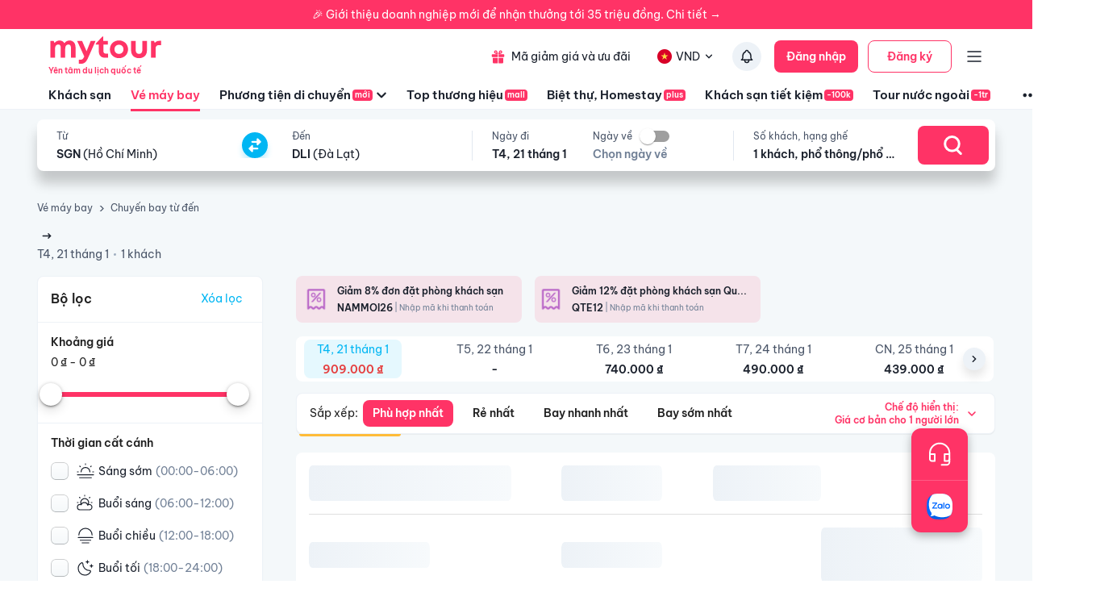

--- FILE ---
content_type: text/html; charset=utf-8
request_url: https://mytour.vn/ve-may-bay/result/outbound?adultCount=1&childCount=0&infantCount=0&seatSearch=economy&departureDate=25-06-2024&origin_code=SGN&destination_code=DLI
body_size: 21153
content:
<!DOCTYPE html><html lang="vi"><head><meta charSet="utf-8" data-next-head=""/><meta name="robots" content="index, follow" data-next-head=""/><link rel="canonical" href="https://mytour.vn/ve-may-bay/result/outbound?adultCount=1&amp;childCount=0&amp;infantCount=0&amp;origin_code=SGN&amp;destination_code=DLI&amp;departureDate=25-06-2024" data-next-head=""/><title data-next-head="">Vé máy bay giá rẻ từ Hồ Chí Minh đi Đà Lạt trên Mytour.vn</title><meta name="viewport" content="initial-scale=1.0 width=device-width" data-next-head=""/><meta name="keywords" content="Vé máy bay, đặt vé máy bay, vé vietnam airlines, jetstar, vietjet, bamboo airways, hỗ trợ dịch vụ khách hàng 24/7 đặt vé máy bay" data-next-head=""/><meta name="description" content="Đặt vé máy bay giá rẻ trên Mytour. Đặt vé máy bay Vietnam Airlines, Vietjet, Bamboo Airways, Jetstar nhiều khuyến mãi. Giá trung thực, không phí ẩn!" data-next-head=""/><meta name="csrf-token" content="kh1ez4WH3sozbpbLC7tOumNr81Ut9n2kVwAu1g1S" data-next-head=""/><meta http-equiv="x-dns-prefetch-control" content="on" data-next-head=""/><link rel="dns-prefetch" href="https://mytourcdn.com/" data-next-head=""/><meta property="al:ios:app_name" content="Mytour.vn" data-next-head=""/><meta property="al:ios:app_store_id" content="1149730203" data-next-head=""/><meta property="al:android:app_name" content="Mytour.vn" data-next-head=""/><meta property="al:android:package" content="vn.mytour.apps.android" data-next-head=""/><meta property="fb:app_id" content="857393964278669" data-next-head=""/><meta property="fb:pages" content="180719541988518" data-next-head=""/><meta property="og:image" content="https://gcs.tripi.vn/tripi-assets/mytour/images/logo_facebook_mytour.png" data-next-head=""/><meta property="og:url" content="https://mytour.vn/ve-may-bay/result/outbound?adultCount=1&amp;childCount=0&amp;infantCount=0&amp;origin_code=SGN&amp;destination_code=DLI&amp;departureDate=25-06-2024" data-next-head=""/><meta property="og:type" content="website" data-next-head=""/><meta property="og:site_name" content="Mytour.vn" data-next-head=""/><meta property="og:title" content="Vé máy bay giá rẻ từ Hồ Chí Minh đi Đà Lạt trên Mytour.vn" data-next-head=""/><meta property="og:description" content="Đặt vé máy bay giá rẻ trên Mytour. Đặt vé máy bay Vietnam Airlines, Vietjet, Bamboo Airways, Jetstar nhiều khuyến mãi. Giá trung thực, không phí ẩn!" data-next-head=""/><meta name="twitter:card" content="summary_large_image" data-next-head=""/><meta name="twitter:site" content="@mytourvn" data-next-head=""/><meta name="twitter:creator" content="@mytourvn" data-next-head=""/><meta name="twitter:image" content="https://gcs.tripi.vn/tripi-assets/mytour/images/logo_facebook_mytour.png" data-next-head=""/><meta name="twitter:title" content="Vé máy bay giá rẻ từ Hồ Chí Minh đi Đà Lạt trên Mytour.vn" data-next-head=""/><meta name="twitter:description" content="Đặt vé máy bay giá rẻ trên Mytour. Đặt vé máy bay Vietnam Airlines, Vietjet, Bamboo Airways, Jetstar nhiều khuyến mãi. Giá trung thực, không phí ẩn!" data-next-head=""/><script type="application/ld+json" data-next-head="">{"@context":"https://schema.org","@type":"ItemList","itemListElement":[{"@type":"SiteNavigationElement","position":1,"name":"Khách sạn","description":"Đặt phòng khách sạn hạng sang giá rẻ, nhiều khuyến mãi","url":"https://mytour.vn/khach-san"},{"@type":"SiteNavigationElement","position":2,"name":"Vé máy bay","description":"Đặt vé máy bay giá rẻ - giá tốt nhất","url":"https://mytour.vn/ve-may-bay"},{"@type":"SiteNavigationElement","position":3,"name":"Top thương hiệu","description":"Thương thương hiệu khách sạn, resort đẳng cấp hàng đầu","url":"https://mytour.vn/mall/thuong-hieu-khach-san-hang-dau"},{"@type":"SiteNavigationElement","position":4,"name":"Khách sạn tiết kiệm","description":"Đặt phòng khách sạn hạng sang với mức giá ưu đãi và vô vàn chương trình khuyến mãi hấp dẫn","url":"https://mytour.vn/budgethotels"},{"@type":"SiteNavigationElement","position":5,"name":"Bảo hiểm","description":"Tổng hợp các chương trình bảo hiểm","url":"https://mytour.vn/uu-dai/mytour-bao-hiem-than-vo-o-to"}]}</script><script type="application/ld+json" data-next-head="">{"@context":"https://schema.org","@type":"Organization","url":"https://mytour.vn","name":"Mytour.vn","logo":"https://cdn.mytour.vn/0x0,q90/themes/images/logo_new.png","sameAs":["https://www.facebook.com/mytour.vn","https://www.instagram.com/mytour.vn/","https://www.youtube.com/user/Mytourvn"]}</script><script type="application/ld+json" data-next-head="">{"@context":"https://schema.org","@type":"TravelAgency","@id":"https://mytour.vn","name":"Công ty Cổ Phần Du Lịch VIỆT NAM VNTRAVEL","image":"https://cdn.mytour.vn/0x0,q90/themes/images/logo_new.png","url":"https://mytour.vn","telephone":"024 7109 9999","email":"hotro@mytour.vn","priceRange":"$","address":[{"@type":"PostalAddress","streetAddress":"Tầng 20, Tòa A, HUD Tower, 37 Lê Văn Lương, Quận Thanh Xuân, Hà Nội.","addressLocality":"Hà Nội City","addressRegion":"Hà Nội","addressCountry":"VN","postalCode":"100000"},{"@type":"PostalAddress","streetAddress":"Tầng 6, 67 Lý Chính Thắng, Phường Võ Thị Sáu, Quận 3, HCM","addressLocality":"Hồ Chí Minh City","addressRegion":"TP.HCM","addressCountry":"VN","postalCode":"700000"}],"geo":[{"@type":"GeoCoordinates","latitude":"21.019442145750823","longitude":"105.82367739404928"},{"@type":"GeoCoordinates","latitude":"11.072737584684097","longitude":"106.73726793032382"}],"openingHoursSpecification":{"@type":"OpeningHoursSpecification","dayOfWeek":["https://schema.org/Monday","https://schema.org/Tuesday","https://schema.org/Wednesday","https://schema.org/Thursday","https://schema.org/Friday","https://schema.org/Saturday","https://schema.org/Sunday"],"opens":"00:00","closes":"23:59"}}</script><script type="application/ld+json" data-next-head="">{"@context":"https://schema.org","@type":"BreadcrumbList","itemListElement":[{"@type":"ListItem","position":1,"item":{"@id":"https://mytour.vn/ve-may-bay","name":"Vé máy bay"}},{"@type":"ListItem","position":2,"item":{"@id":"https://mytour.vn/ve-may-bay/result/outbound?adultCount=1&childCount=0&infantCount=0&origin_code=SGN&destination_code=DLI&departureDate=25-06-2024","name":"Chuyến bay từ Hồ Chí Minh đến Đà Lạt"}}]}</script><meta name="emotion-insertion-point" content=""/><meta charSet="utf-8"/><meta name="agd-partner-manual-verification"/><link rel="shortcut icon" href="/favicon.ico"/><meta name="theme-color" content="#00B6F3"/><link rel="preload" href="/fonts/BeVietNamPro/BeVietnamPro-Regular.ttf" as="font" crossorigin=""/><link rel="preload" href="/fonts/BeVietNamPro/BeVietnamPro-Bold.ttf" as="font" crossorigin=""/><link rel="preload" href="/fonts/BeVietNamPro/BeVietnamPro-SemiBold.ttf" as="font" crossorigin=""/><script type="17f245952d6a01f45537c088-text/javascript">
                  (function(w,d,s,l,i){
                    w[l]=w[l]||[];
                    w[l].push({'gtm.start': new Date().getTime(), event:'gtm.js'});
                    var f=d.getElementsByTagName(s)[0],
                      j=d.createElement(s),
                      dl=l!='dataLayer'?'&l='+l:'';
                    j.defer=true;
                    j.src='https://gtm.tripi.vn/gtm.js?id='+i+dl;
                    f.parentNode.insertBefore(j,f);
                  })(window,document,'script','dataLayer','GTM-5XW6PZ2');
                </script><script src="https://unpkg.com/@lottiefiles/lottie-player@latest/dist/lottie-player.js" defer="" type="17f245952d6a01f45537c088-text/javascript"></script><script type="17f245952d6a01f45537c088-text/javascript">
                  (function() {
                    window.vntCa = 'VNT-2aHwQeffEVm0';
                    var po = document.createElement('script');
                    po.type = 'text/javascript';
                    po.defer = true;
                    po.src = 'https://gcs.tripi.vn/mkt-sdk/prod/vnt-mp.js';
                    var s = document.getElementsByTagName('script')[0];
                    s.parentNode.insertBefore(po, s);
                  })();
                </script><script type="17f245952d6a01f45537c088-text/javascript">
                  (function() {
                    window.vntInit = function () {
                      return {
                        caId: 9999,
                        channelId: "MYTOUR",
                        color: '#f36',
                        title: "MYTOUR"
                      };
                    };
                    var po = document.createElement('script');
                    po.type = 'text/javascript';
                    po.defer = true;
                    var d = new Date();
                    po.src = 'https://storage.googleapis.com/mkt-sdk/prod/vnt-chat-widget-tickets.js?verison=' + d.getTime();
                    var s = document.getElementsByTagName('script')[0];
                    s.parentNode.insertBefore(po, s);
                  })();
                </script><link data-next-font="" rel="preconnect" href="/" crossorigin="anonymous"/><link rel="preload" href="/_next/static/css/08c1908c47ac457c.css" as="style"/><link rel="stylesheet" href="/_next/static/css/08c1908c47ac457c.css" data-n-g=""/><link rel="preload" href="/_next/static/css/91e988a940bdcb0e.css" as="style"/><link rel="stylesheet" href="/_next/static/css/91e988a940bdcb0e.css"/><noscript data-n-css=""></noscript><script defer="" nomodule="" src="/_next/static/chunks/polyfills-42372ed130431b0a.js" type="17f245952d6a01f45537c088-text/javascript"></script><script defer="" src="/_next/static/chunks/8569-ecfb8f99ee60612e.js" type="17f245952d6a01f45537c088-text/javascript"></script><script defer="" src="/_next/static/chunks/9357-d1afb81e347ccae2.js" type="17f245952d6a01f45537c088-text/javascript"></script><script defer="" src="/_next/static/chunks/8667-cce5b4f9383a6150.js" type="17f245952d6a01f45537c088-text/javascript"></script><script defer="" src="/_next/static/chunks/8749-ee8a7975bb53e406.js" type="17f245952d6a01f45537c088-text/javascript"></script><script defer="" src="/_next/static/chunks/6257-df3b02503f934ed0.js" type="17f245952d6a01f45537c088-text/javascript"></script><script defer="" src="/_next/static/chunks/2441-2aa386828aeb7878.js" type="17f245952d6a01f45537c088-text/javascript"></script><script defer="" src="/_next/static/chunks/3844-e7d8792fe4c0dea8.js" type="17f245952d6a01f45537c088-text/javascript"></script><script defer="" src="/_next/static/chunks/1577-df62cafac44419aa.js" type="17f245952d6a01f45537c088-text/javascript"></script><script defer="" src="/_next/static/chunks/1041.a3dc94a35e3db22f.js" type="17f245952d6a01f45537c088-text/javascript"></script><script defer="" src="/_next/static/chunks/9484.ad3caff3114aabbd.js" type="17f245952d6a01f45537c088-text/javascript"></script><script defer="" src="/_next/static/chunks/8399-363c0e68d94d90b2.js" type="17f245952d6a01f45537c088-text/javascript"></script><script defer="" src="/_next/static/chunks/3559-639b971bf327f121.js" type="17f245952d6a01f45537c088-text/javascript"></script><script defer="" src="/_next/static/chunks/5605-1cb9eb6ba1451d24.js" type="17f245952d6a01f45537c088-text/javascript"></script><script defer="" src="/_next/static/chunks/9045.4c28f3d66e01e966.js" type="17f245952d6a01f45537c088-text/javascript"></script><script defer="" src="/_next/static/chunks/5010.fa805d43a4223e0f.js" type="17f245952d6a01f45537c088-text/javascript"></script><script defer="" src="/_next/static/chunks/9962.a83260d97d0c530d.js" type="17f245952d6a01f45537c088-text/javascript"></script><script defer="" src="/_next/static/chunks/5107.bf80607167eb5e95.js" type="17f245952d6a01f45537c088-text/javascript"></script><script src="/_next/static/chunks/webpack-51d446f6f5c31567.js" defer="" type="17f245952d6a01f45537c088-text/javascript"></script><script src="/_next/static/chunks/framework-b9fd9bcc3ecde907.js" defer="" type="17f245952d6a01f45537c088-text/javascript"></script><script src="/_next/static/chunks/main-5d6e6d15cecc1a11.js" defer="" type="17f245952d6a01f45537c088-text/javascript"></script><script src="/_next/static/chunks/pages/_app-1aee9705da850648.js" defer="" type="17f245952d6a01f45537c088-text/javascript"></script><script src="/_next/static/chunks/2038-7f4ee5f29400871f.js" defer="" type="17f245952d6a01f45537c088-text/javascript"></script><script src="/_next/static/chunks/3821-2fdecf139ef010ab.js" defer="" type="17f245952d6a01f45537c088-text/javascript"></script><script src="/_next/static/chunks/1515-466544730df7987d.js" defer="" type="17f245952d6a01f45537c088-text/javascript"></script><script src="/_next/static/chunks/126-0037478c6185270d.js" defer="" type="17f245952d6a01f45537c088-text/javascript"></script><script src="/_next/static/chunks/1316-2b245f1d3221b42f.js" defer="" type="17f245952d6a01f45537c088-text/javascript"></script><script src="/_next/static/chunks/4149-5002e930698933a8.js" defer="" type="17f245952d6a01f45537c088-text/javascript"></script><script src="/_next/static/chunks/296-8ecd51f235c33fdc.js" defer="" type="17f245952d6a01f45537c088-text/javascript"></script><script src="/_next/static/chunks/9984-1c6132e90b91f3c4.js" defer="" type="17f245952d6a01f45537c088-text/javascript"></script><script src="/_next/static/chunks/984-88dc0d20b8186542.js" defer="" type="17f245952d6a01f45537c088-text/javascript"></script><script src="/_next/static/chunks/3356-a26df09c6ce3d7bf.js" defer="" type="17f245952d6a01f45537c088-text/javascript"></script><script src="/_next/static/chunks/9370-ceeb8df8f71099c0.js" defer="" type="17f245952d6a01f45537c088-text/javascript"></script><script src="/_next/static/chunks/898-0ef88ea3b499ef3c.js" defer="" type="17f245952d6a01f45537c088-text/javascript"></script><script src="/_next/static/chunks/8409-8175fc5f0a4d1d9a.js" defer="" type="17f245952d6a01f45537c088-text/javascript"></script><script src="/_next/static/chunks/3371-674b395249192241.js" defer="" type="17f245952d6a01f45537c088-text/javascript"></script><script src="/_next/static/chunks/2259-0fc44df1dfb6b436.js" defer="" type="17f245952d6a01f45537c088-text/javascript"></script><script src="/_next/static/chunks/9171-90412db78a6fd25c.js" defer="" type="17f245952d6a01f45537c088-text/javascript"></script><script src="/_next/static/chunks/2201-4bea086be2cd467b.js" defer="" type="17f245952d6a01f45537c088-text/javascript"></script><script src="/_next/static/chunks/2353-de458e3d82b8bcb6.js" defer="" type="17f245952d6a01f45537c088-text/javascript"></script><script src="/_next/static/chunks/4646-3ec135cc68d5f18c.js" defer="" type="17f245952d6a01f45537c088-text/javascript"></script><script src="/_next/static/chunks/pages/ve-may-bay/result/%5B...slug%5D-cdc06bb7958c3eda.js" defer="" type="17f245952d6a01f45537c088-text/javascript"></script><script src="/_next/static/ovcq6uJTPh1PRQTISYMc-/_buildManifest.js" defer="" type="17f245952d6a01f45537c088-text/javascript"></script><script src="/_next/static/ovcq6uJTPh1PRQTISYMc-/_ssgManifest.js" defer="" type="17f245952d6a01f45537c088-text/javascript"></script><style data-emotion="mui-global 0"></style><style data-emotion="mui-global 1v7ojms">html{-webkit-font-smoothing:antialiased;-moz-osx-font-smoothing:grayscale;box-sizing:border-box;-webkit-text-size-adjust:100%;}*,*::before,*::after{box-sizing:inherit;}strong,b{font-weight:700;}body{margin:0;color:rgba(0, 0, 0, 0.87);font-size:16px;line-height:20px;font-weight:normal;font-family:BeVietnamPro;background-color:#fff;}@media print{body{background-color:#fff;}}body::backdrop{background-color:#fff;}</style><style data-emotion="mui-global 1prfaxn">@-webkit-keyframes mui-auto-fill{from{display:block;}}@keyframes mui-auto-fill{from{display:block;}}@-webkit-keyframes mui-auto-fill-cancel{from{display:block;}}@keyframes mui-auto-fill-cancel{from{display:block;}}</style><style data-emotion="mui-global animation-wiooy9">@-webkit-keyframes animation-wiooy9{0%{-webkit-transform:translateX(-100%);-moz-transform:translateX(-100%);-ms-transform:translateX(-100%);transform:translateX(-100%);}50%{-webkit-transform:translateX(100%);-moz-transform:translateX(100%);-ms-transform:translateX(100%);transform:translateX(100%);}100%{-webkit-transform:translateX(100%);-moz-transform:translateX(100%);-ms-transform:translateX(100%);transform:translateX(100%);}}@keyframes animation-wiooy9{0%{-webkit-transform:translateX(-100%);-moz-transform:translateX(-100%);-ms-transform:translateX(-100%);transform:translateX(-100%);}50%{-webkit-transform:translateX(100%);-moz-transform:translateX(100%);-ms-transform:translateX(100%);transform:translateX(100%);}100%{-webkit-transform:translateX(100%);-moz-transform:translateX(100%);-ms-transform:translateX(100%);transform:translateX(100%);}}</style><style data-emotion="mui f61gpg w59kdd-container 1f5otpv-content 1isodwu-logoMytour 1ykeged-signalTag p0vdu2-iconMenu 1ohtl0o-boxForBiz 1v7lun5-rightBoxForBiz 1d6wywm-titleForBiz 1ojqndu-desForBiz 1k3v82y-wrapperLogo 5fhwhn-textInternationalTravel e5fr7-bannerTopSticky hj5yd4-contentBannerTopSticky qtx3f8-container 1v6qpnu-content 1a59rmy-leftContent 1h1huul 1ox9m7k-rightContent 1bal3jx-menuTop 1veupx3-wrapperLink idyd3p-boxLink ui9n0z-wrapperItem gmt5fo-wrapperItem v8iefy-userAccount xydsc kecxjp-imgLang mpgc7z-wrapperItem 18t1j2s-contentLang flfoi2-wrapperItem 1rzb3uu p5y0yb-iconNotify 19bfp44 1sl27am-bottomHeader jvgikk-menuItemWrap-itemMenu czaf89-menuItemWrap-itemMenu-itemMenuActive s99mc2-diver c35eum-diverContent 1ui9uda-menuItemWrap-itemMenu r9pubz-contentSearch 6ua4gg-dividerSearch 5zsz6m-placeEndDateWrap aaljmt-fakeInput 1lyse0k-headerContainer 1l8i9gr-searchContainer 1f1e6np-textItemInput 11m4icm-wrapInput 56x3vf-textSub ebdpok-input mnn31 bsvgep-switchIcon gngkhj-textItemCheckIn 70qvj9 1ie5y48-textSub 17d4myy-textMain vst4al 166ylkv 1m9pwf3 19gndve 1ju1kxc 1jdje72 1yamzcw-homeWrapper 160fxjq-homeContainer cfu6sw-homeMainLayout 111xwde-headerHome 17yex6n-hotelInfoText 1qf9q9n-iconDot vudeoe nhb8h9 144yex3 kaw9qs 3mf706 86d52w-wrapper k008qs mbooqx-textLink mtdik8 p96zzk uh072k-contentContainer 124zb1q cxpuds-icon 14ssgai-subTextItem bef1g0-leftSort wvcjcf-listSort 1qvayf-typeItem2 xfxk5n-divOther edxcch-desOther 99si15-filter 1sjs7ks-headerFilter 1ggvj8-btnClear decrz9-diver u93m7l-itemFilter uazyt6-titleItemFilter 1mxyl2m-root 1c8snbw-rail es1tkr-track 1xayfzo-thumb-thumb 1l1c24z-listStopPoint 18bsfbd-checkBoxWrapper 12leesa 100lc4z ik5093-wrapHeaderListing 6a8ig3-listContainer j0s564-bannerImg 1o9qtx-listHotel h1vxqc-typeResultContainer 1xaz08s-sortContainer fs7vlq-itemSort-itemSortSelected ndpwy9-itemSort 1ayk2zd-contentTypeSort b93e9j 8atqhb 1ulrjlq 1go5qub-container 1jdilrc-divider 1ilqctf-logoMytourLarge whdmkg-contactZalo cfg1c1-footerContainer n2172k-footerContent 1h77wgb d566en 9ti12o-columnTitle m2ety2-textItemZalo 14wlga4-columnTextItem j7qwjs 10f202v-linkPolicyInfo zyk85c nyj1n5-footerContainer jwm2fk-companyInfoWrapper xrai5k-companyIconGroup 1ejlq6v-placeholder 1kocmqq-imageWrapper-imageCompany f2u8l6-imgContainer-imageCompany 1jojd75-fixedBox 38m9ed-itemChat f6ml8x-wrapper 17p7nqi-icon 17wifes-divider ofypv8-itemChat">.mui-f61gpg{height:auto;background-color:#fafcff;min-height:100vh;}.mui-w59kdd-container{position:relative;font-size:14px;line-height:17px;font-weight:normal;color:#1a202c;}.mui-1f5otpv-content{width:100%;height:100%;display:-webkit-box;display:-webkit-flex;display:-ms-flexbox;display:flex;-webkit-flex-direction:column;-ms-flex-direction:column;flex-direction:column;}.mui-1isodwu-logoMytour{width:143px;height:35px;margin-right:56px;}.mui-1ykeged-signalTag{border-radius:4px;background-color:#FF3366;font-size:10px;line-height:12px;font-weight:500;color:#FFFFFF;padding:1px 3px;width:-webkit-fit-content;width:-moz-fit-content;width:fit-content;margin-left:2px;}.mui-p0vdu2-iconMenu{margin-right:4px;padding-left:16px;border-left:1px solid #E2E8F0;}.mui-1ohtl0o-boxForBiz{display:-webkit-box;display:-webkit-flex;display:-ms-flexbox;display:flex;-webkit-align-items:center;-webkit-box-align:center;-ms-flex-align:center;align-items:center;padding:6px 12px 6px 0;gap:8px;background-color:rgba(255, 51, 102, 0.1);border-radius:4px;height:40px;}.mui-1v7lun5-rightBoxForBiz{display:-webkit-box;display:-webkit-flex;display:-ms-flexbox;display:flex;-webkit-flex-direction:column;-ms-flex-direction:column;flex-direction:column;gap:2px;}.mui-1d6wywm-titleForBiz{font-size:12px;font-family:BeVietnamPro-SemiBold;line-height:14px;}.mui-1ojqndu-desForBiz{font-size:11px;line-height:13px;color:#FF3366;}.mui-1k3v82y-wrapperLogo{display:-webkit-box;display:-webkit-flex;display:-ms-flexbox;display:flex;-webkit-flex-direction:column;-ms-flex-direction:column;flex-direction:column;}.mui-5fhwhn-textInternationalTravel{margin-top:-5px;font-size:10px;color:rgba(255, 51, 102, 1);font-family:BeVietnamPro-SemiBold;}.mui-e5fr7-bannerTopSticky{position:fixed;top:0;z-index:99998;width:100%;cursor:pointer;height:36px;}.mui-hj5yd4-contentBannerTopSticky{background-color:#FF3366;width:100%;color:#fff;height:36px;font-size:14px;display:-webkit-box;display:-webkit-flex;display:-ms-flexbox;display:flex;-webkit-align-items:center;-webkit-box-align:center;-ms-flex-align:center;align-items:center;-webkit-box-pack:center;-ms-flex-pack:center;-webkit-justify-content:center;justify-content:center;}.mui-qtx3f8-container{height:96px;width:100%;padding:0px 60px;color:#1a202c;-webkit-transition:all 0.3s;transition:all 0.3s;font-size:14px;line-height:17px;border-bottom:1px solid #EDF2F7;background:#fff;z-index:1002;}.mui-1v6qpnu-content{height:56px;margin-top:6px;display:-webkit-box;display:-webkit-flex;display:-ms-flexbox;display:flex;-webkit-box-pack:justify;-webkit-justify-content:space-between;justify-content:space-between;-webkit-align-items:center;-webkit-box-align:center;-ms-flex-align:center;align-items:center;}.mui-1a59rmy-leftContent{display:-webkit-box;display:-webkit-flex;display:-ms-flexbox;display:flex;-webkit-align-items:center;-webkit-box-align:center;-ms-flex-align:center;align-items:center;}.mui-1h1huul{margin:0;font:inherit;color:#00B6F3;-webkit-text-decoration:underline;text-decoration:underline;text-decoration-color:rgba(0, 182, 243, 0.4);-webkit-text-decoration:none;text-decoration:none;color:inherit;}.mui-1h1huul:hover{text-decoration-color:inherit;}.mui-1h1huul:hover{color:#00B6F3;}.mui-1ox9m7k-rightContent{display:-webkit-box;display:-webkit-flex;display:-ms-flexbox;display:flex;-webkit-align-items:center;-webkit-box-align:center;-ms-flex-align:center;align-items:center;}.mui-1bal3jx-menuTop{display:-webkit-box;display:-webkit-flex;display:-ms-flexbox;display:flex;}.mui-1veupx3-wrapperLink{margin:0;font:inherit;color:#00B6F3;-webkit-text-decoration:underline;text-decoration:underline;text-decoration-color:rgba(0, 182, 243, 0.4);-webkit-text-decoration:none;text-decoration:none;color:inherit;margin-right:8px;display:-webkit-box;display:-webkit-flex;display:-ms-flexbox;display:flex;-webkit-align-items:center;-webkit-box-align:center;-ms-flex-align:center;align-items:center;font-weight:normal;color:#1A202C;white-space:nowrap;}.mui-1veupx3-wrapperLink:hover{text-decoration-color:inherit;}.mui-1veupx3-wrapperLink:hover{color:#00B6F3;}.mui-idyd3p-boxLink{display:-webkit-box;display:-webkit-flex;display:-ms-flexbox;display:flex;-webkit-align-items:center;-webkit-box-align:center;-ms-flex-align:center;align-items:center;border-radius:100px;padding:10px 8px;}.mui-idyd3p-boxLink:hover{background-color:#EDF2F7;}.mui-ui9n0z-wrapperItem{margin:0;font:inherit;color:#00B6F3;-webkit-text-decoration:underline;text-decoration:underline;text-decoration-color:rgba(0, 182, 243, 0.4);-webkit-text-decoration:none;text-decoration:none;color:inherit;margin-right:8px;display:-webkit-box;display:-webkit-flex;display:-ms-flexbox;display:flex;-webkit-align-items:center;-webkit-box-align:center;-ms-flex-align:center;align-items:center;font-weight:normal;padding:10px 8px;border-radius:100px;-webkit-transition:all 0.3s;transition:all 0.3s;}.mui-ui9n0z-wrapperItem:hover{text-decoration-color:inherit;}.mui-ui9n0z-wrapperItem:hover{color:#00B6F3;}.mui-gmt5fo-wrapperItem{display:-webkit-box;display:-webkit-flex;display:-ms-flexbox;display:flex;-webkit-align-items:center;-webkit-box-align:center;-ms-flex-align:center;align-items:center;cursor:pointer;position:relative;white-space:nowrap;}.mui-v8iefy-userAccount{display:-webkit-box;display:-webkit-flex;display:-ms-flexbox;display:flex;-webkit-align-items:center;-webkit-box-align:center;-ms-flex-align:center;align-items:center;background-color:#ffffff;border-radius:100px;-webkit-transition:all 0.3s;transition:all 0.3s;padding:10px 8px;}.mui-v8iefy-userAccount:hover{background-color:#EDF2F7;}.mui-xydsc{padding-left:6px;}.mui-kecxjp-imgLang{width:20px;height:20px;margin-right:4px;}.mui-mpgc7z-wrapperItem{display:-webkit-box;display:-webkit-flex;display:-ms-flexbox;display:flex;-webkit-align-items:center;-webkit-box-align:center;-ms-flex-align:center;align-items:center;cursor:pointer;position:relative;font-size:14px;line-height:17px;color:#1A202C;margin:0 16px 0 8px;}.mui-18t1j2s-contentLang{display:-webkit-box;display:-webkit-flex;display:-ms-flexbox;display:flex;-webkit-align-items:center;-webkit-box-align:center;-ms-flex-align:center;align-items:center;background-color:#ffffff;border-radius:100px;-webkit-transition:all 0.3s;transition:all 0.3s;padding:10px 8px;}.mui-18t1j2s-contentLang:hover{background-color:#EDF2F7;}.mui-flfoi2-wrapperItem{display:-webkit-box;display:-webkit-flex;display:-ms-flexbox;display:flex;-webkit-align-items:center;-webkit-box-align:center;-ms-flex-align:center;align-items:center;margin-right:16px;cursor:pointer;position:relative;}.mui-1rzb3uu{position:relative;display:-webkit-inline-box;display:-webkit-inline-flex;display:-ms-inline-flexbox;display:inline-flex;vertical-align:middle;-webkit-flex-shrink:0;-ms-flex-negative:0;flex-shrink:0;}.mui-p5y0yb-iconNotify{cursor:pointer;position:relative;border-radius:100px;-webkit-transition:all 0.3s;transition:all 0.3s;padding:8px;background-color:#EDF2F7;}.mui-19bfp44{display:-webkit-box;display:-webkit-flex;display:-ms-flexbox;display:flex;-webkit-flex-direction:row;-ms-flex-direction:row;flex-direction:row;-webkit-box-flex-wrap:wrap;-webkit-flex-wrap:wrap;-ms-flex-wrap:wrap;flex-wrap:wrap;-webkit-box-pack:center;-ms-flex-pack:center;-webkit-justify-content:center;justify-content:center;-webkit-align-content:center;-ms-flex-line-pack:center;align-content:center;-webkit-align-items:center;-webkit-box-align:center;-ms-flex-align:center;align-items:center;position:absolute;box-sizing:border-box;font-family:BeVietnamPro;font-weight:500;font-size:0.8571428571428571rem;min-width:20px;line-height:1;padding:0 6px;height:20px;border-radius:10px;z-index:1;-webkit-transition:-webkit-transform 225ms cubic-bezier(0.4, 0, 0.2, 1) 0ms;transition:transform 225ms cubic-bezier(0.4, 0, 0.2, 1) 0ms;background-color:#FF3366;color:#fff;top:0;right:0;-webkit-transform:scale(1) translate(50%, -50%);-moz-transform:scale(1) translate(50%, -50%);-ms-transform:scale(1) translate(50%, -50%);transform:scale(1) translate(50%, -50%);transform-origin:100% 0%;-webkit-transition:-webkit-transform 195ms cubic-bezier(0.4, 0, 0.2, 1) 0ms;transition:transform 195ms cubic-bezier(0.4, 0, 0.2, 1) 0ms;}.mui-19bfp44.MuiBadge-invisible{-webkit-transform:scale(0) translate(50%, -50%);-moz-transform:scale(0) translate(50%, -50%);-ms-transform:scale(0) translate(50%, -50%);transform:scale(0) translate(50%, -50%);}.mui-1sl27am-bottomHeader{height:40px;display:-webkit-box;display:-webkit-flex;display:-ms-flexbox;display:flex;-webkit-align-items:center;-webkit-box-align:center;-ms-flex-align:center;align-items:center;color:#1a202c;margin:0 -60px;padding:0 60px;}.mui-jvgikk-menuItemWrap-itemMenu{margin:0;font:inherit;color:#00B6F3;-webkit-text-decoration:underline;text-decoration:underline;text-decoration-color:rgba(0, 182, 243, 0.4);-webkit-text-decoration:none;text-decoration:none;color:inherit;white-space:nowrap;height:100%;display:-webkit-box;display:-webkit-flex;display:-ms-flexbox;display:flex;-webkit-align-items:center;-webkit-box-align:center;-ms-flex-align:center;align-items:center;position:relative;font-size:15px;line-height:18px;font-family:BeVietnamPro-SemiBold;font-weight:600;margin-right:24px;color:#1a202c;-webkit-transition:all 0.3s;transition:all 0.3s;}.mui-jvgikk-menuItemWrap-itemMenu:hover{text-decoration-color:inherit;}.mui-jvgikk-menuItemWrap-itemMenu:hover{color:#00B6F3;}.mui-jvgikk-menuItemWrap-itemMenu:hover{color:#FF3366;-webkit-text-decoration:none;text-decoration:none;}.mui-czaf89-menuItemWrap-itemMenu-itemMenuActive{margin:0;font:inherit;color:#00B6F3;-webkit-text-decoration:underline;text-decoration:underline;text-decoration-color:rgba(0, 182, 243, 0.4);-webkit-text-decoration:none;text-decoration:none;color:inherit;white-space:nowrap;height:100%;display:-webkit-box;display:-webkit-flex;display:-ms-flexbox;display:flex;-webkit-align-items:center;-webkit-box-align:center;-ms-flex-align:center;align-items:center;position:relative;font-size:15px;line-height:18px;font-family:BeVietnamPro-SemiBold;font-weight:600;margin-right:24px;color:#1a202c;-webkit-transition:all 0.3s;transition:all 0.3s;color:#FF3366;}.mui-czaf89-menuItemWrap-itemMenu-itemMenuActive:hover{text-decoration-color:inherit;}.mui-czaf89-menuItemWrap-itemMenu-itemMenuActive:hover{color:#00B6F3;}.mui-czaf89-menuItemWrap-itemMenu-itemMenuActive:hover{color:#FF3366;-webkit-text-decoration:none;text-decoration:none;}.mui-s99mc2-diver{position:absolute;bottom:0;left:0;display:-webkit-box;display:-webkit-flex;display:-ms-flexbox;display:flex;-webkit-box-pack:center;-ms-flex-pack:center;-webkit-justify-content:center;justify-content:center;width:100%;}.mui-c35eum-diverContent{width:100%;height:3px;}.mui-1ui9uda-menuItemWrap-itemMenu{white-space:nowrap;height:100%;display:-webkit-box;display:-webkit-flex;display:-ms-flexbox;display:flex;-webkit-align-items:center;-webkit-box-align:center;-ms-flex-align:center;align-items:center;position:relative;font-size:15px;line-height:18px;font-family:BeVietnamPro-SemiBold;font-weight:600;margin-right:24px;color:#1a202c;-webkit-transition:all 0.3s;transition:all 0.3s;}.mui-1ui9uda-menuItemWrap-itemMenu:hover{color:#FF3366;-webkit-text-decoration:none;text-decoration:none;}.mui-r9pubz-contentSearch{padding:12px 0;width:100%;z-index:1000;}.mui-6ua4gg-dividerSearch{height:3px;width:100%;margin:auto;margin-top:12px;margin-bottom:-17px;}.mui-5zsz6m-placeEndDateWrap{color:#718096;}.mui-aaljmt-fakeInput{position:absolute;color:#1a202c;top:5px;left:0;max-width:200px;text-overflow:ellipsis;white-space:nowrap;overflow:hidden;font-size:16px;line-height:20px;font-weight:normal;font-family:BeVietnamPro;}.mui-1lyse0k-headerContainer{max-width:1188px;width:100%;display:-webkit-box;display:-webkit-flex;display:-ms-flexbox;display:flex;-webkit-flex-direction:column;-ms-flex-direction:column;flex-direction:column;margin:0 auto;}.mui-1l8i9gr-searchContainer{width:100%;background:white;border-radius:8px;padding:8px;display:-webkit-box;display:-webkit-flex;display:-ms-flexbox;display:flex;-webkit-box-pack:justify;-webkit-justify-content:space-between;justify-content:space-between;-webkit-align-items:center;-webkit-box-align:center;-ms-flex-align:center;align-items:center;}.mui-1f1e6np-textItemInput{margin-left:16px;}.mui-11m4icm-wrapInput{position:relative;}.mui-56x3vf-textSub{font-size:12px;line-height:14px;color:#4A5568;font-weight:400;text-align:left;}.mui-ebdpok-input{font-size:16px;line-height:1.4375em;font-weight:normal;font-family:BeVietnamPro;color:rgba(0, 0, 0, 0.87);box-sizing:border-box;position:relative;cursor:text;display:-webkit-inline-box;display:-webkit-inline-flex;display:-ms-inline-flexbox;display:inline-flex;-webkit-align-items:center;-webkit-box-align:center;-ms-flex-align:center;align-items:center;position:relative;font-size:16px;line-height:20px;font-family:BeVietnamPro-SemiBold;font-weight:400;color:#1a202c;border-radius:8px;border-top-right-radius:0;border-bottom-right-radius:0;z-index:2;width:200px;margin-bottom:-6px;}.mui-ebdpok-input.Mui-disabled{color:rgba(0, 0, 0, 0.38);cursor:default;}.mui-ebdpok-input ::-webkit-input-placeholder{color:#718096;opacity:1;}.mui-ebdpok-input ::-moz-placeholder{color:#718096;opacity:1;}.mui-ebdpok-input :-ms-input-placeholder{color:#718096;opacity:1;}.mui-ebdpok-input ::placeholder{color:#718096;opacity:1;}.mui-ebdpok-input input{white-space:nowrap;overflow:hidden!important;text-overflow:ellipsis;font-size:14px;font-family:BeVietnamPro-SemiBold;}.mui-mnn31{font:inherit;letter-spacing:inherit;color:currentColor;padding:4px 0 5px;border:0;box-sizing:content-box;background:none;height:1.4375em;margin:0;-webkit-tap-highlight-color:transparent;display:block;min-width:0;width:100%;-webkit-animation-name:mui-auto-fill-cancel;animation-name:mui-auto-fill-cancel;-webkit-animation-duration:10ms;animation-duration:10ms;}.mui-mnn31::-webkit-input-placeholder{color:currentColor;opacity:0.42;-webkit-transition:opacity 200ms cubic-bezier(0.4, 0, 0.2, 1) 0ms;transition:opacity 200ms cubic-bezier(0.4, 0, 0.2, 1) 0ms;}.mui-mnn31::-moz-placeholder{color:currentColor;opacity:0.42;-webkit-transition:opacity 200ms cubic-bezier(0.4, 0, 0.2, 1) 0ms;transition:opacity 200ms cubic-bezier(0.4, 0, 0.2, 1) 0ms;}.mui-mnn31:-ms-input-placeholder{color:currentColor;opacity:0.42;-webkit-transition:opacity 200ms cubic-bezier(0.4, 0, 0.2, 1) 0ms;transition:opacity 200ms cubic-bezier(0.4, 0, 0.2, 1) 0ms;}.mui-mnn31::-ms-input-placeholder{color:currentColor;opacity:0.42;-webkit-transition:opacity 200ms cubic-bezier(0.4, 0, 0.2, 1) 0ms;transition:opacity 200ms cubic-bezier(0.4, 0, 0.2, 1) 0ms;}.mui-mnn31:focus{outline:0;}.mui-mnn31:invalid{box-shadow:none;}.mui-mnn31::-webkit-search-decoration{-webkit-appearance:none;}label[data-shrink=false]+.MuiInputBase-formControl .mui-mnn31::-webkit-input-placeholder{opacity:0!important;}label[data-shrink=false]+.MuiInputBase-formControl .mui-mnn31::-moz-placeholder{opacity:0!important;}label[data-shrink=false]+.MuiInputBase-formControl .mui-mnn31:-ms-input-placeholder{opacity:0!important;}label[data-shrink=false]+.MuiInputBase-formControl .mui-mnn31::-ms-input-placeholder{opacity:0!important;}label[data-shrink=false]+.MuiInputBase-formControl .mui-mnn31:focus::-webkit-input-placeholder{opacity:0.42;}label[data-shrink=false]+.MuiInputBase-formControl .mui-mnn31:focus::-moz-placeholder{opacity:0.42;}label[data-shrink=false]+.MuiInputBase-formControl .mui-mnn31:focus:-ms-input-placeholder{opacity:0.42;}label[data-shrink=false]+.MuiInputBase-formControl .mui-mnn31:focus::-ms-input-placeholder{opacity:0.42;}.mui-mnn31.Mui-disabled{opacity:1;-webkit-text-fill-color:rgba(0, 0, 0, 0.38);}.mui-mnn31:-webkit-autofill{-webkit-animation-duration:5000s;animation-duration:5000s;-webkit-animation-name:mui-auto-fill;animation-name:mui-auto-fill;}.mui-gngkhj-textItemCheckIn{border-left:1px solid #E2E8F0;}.mui-70qvj9{display:-webkit-box;display:-webkit-flex;display:-ms-flexbox;display:flex;-webkit-align-items:center;-webkit-box-align:center;-ms-flex-align:center;align-items:center;}.mui-1ie5y48-textSub{padding-right:32px;font-size:12px;line-height:14px;color:#4A5568;font-weight:400;text-align:left;}.mui-17d4myy-textMain{font-size:14px;line-height:19px;font-family:BeVietnamPro-SemiBold;color:#1a202c;padding-top:6px;}.mui-vst4al{display:-webkit-inline-box;display:-webkit-inline-flex;display:-ms-inline-flexbox;display:inline-flex;width:58px;height:38px;overflow:hidden;padding:12px;box-sizing:border-box;position:relative;-webkit-flex-shrink:0;-ms-flex-negative:0;flex-shrink:0;z-index:0;vertical-align:middle;position:absolute;top:-12px;}@media print{.mui-vst4al{-webkit-print-color-adjust:exact;color-adjust:exact;}}.mui-vst4al .Mui-checked{color:#00B6F3!important;}.mui-166ylkv{display:-webkit-inline-box;display:-webkit-inline-flex;display:-ms-inline-flexbox;display:inline-flex;-webkit-align-items:center;-webkit-box-align:center;-ms-flex-align:center;align-items:center;-webkit-box-pack:center;-ms-flex-pack:center;-webkit-justify-content:center;justify-content:center;position:relative;box-sizing:border-box;-webkit-tap-highlight-color:transparent;background-color:transparent;outline:0;border:0;margin:0;border-radius:0;padding:0;cursor:pointer;-webkit-user-select:none;-moz-user-select:none;-ms-user-select:none;user-select:none;vertical-align:middle;-moz-appearance:none;-webkit-appearance:none;-webkit-text-decoration:none;text-decoration:none;color:inherit;padding:9px;border-radius:50%;position:absolute;top:0;left:0;z-index:1;color:#fff;-webkit-transition:left 150ms cubic-bezier(0.4, 0, 0.2, 1) 0ms,-webkit-transform 150ms cubic-bezier(0.4, 0, 0.2, 1) 0ms;transition:left 150ms cubic-bezier(0.4, 0, 0.2, 1) 0ms,transform 150ms cubic-bezier(0.4, 0, 0.2, 1) 0ms;}.mui-166ylkv::-moz-focus-inner{border-style:none;}.mui-166ylkv.Mui-disabled{pointer-events:none;cursor:default;}@media print{.mui-166ylkv{-webkit-print-color-adjust:exact;color-adjust:exact;}}.mui-166ylkv.Mui-checked{-webkit-transform:translateX(20px);-moz-transform:translateX(20px);-ms-transform:translateX(20px);transform:translateX(20px);}.mui-166ylkv.Mui-disabled{color:#f5f5f5;}.mui-166ylkv.Mui-checked+.MuiSwitch-track{opacity:0.5;}.mui-166ylkv.Mui-disabled+.MuiSwitch-track{opacity:0.12;}.mui-166ylkv .MuiSwitch-input{left:-100%;width:300%;}.mui-166ylkv:hover{background-color:rgba(0, 0, 0, 0.04);}@media (hover: none){.mui-166ylkv:hover{background-color:transparent;}}.mui-166ylkv.Mui-checked{color:#00B6F3;}.mui-166ylkv.Mui-checked:hover{background-color:rgba(0, 182, 243, 0.04);}@media (hover: none){.mui-166ylkv.Mui-checked:hover{background-color:transparent;}}.mui-166ylkv.Mui-checked.Mui-disabled{color:rgb(158, 227, 250);}.mui-166ylkv.Mui-checked+.MuiSwitch-track{background-color:#00B6F3;}.mui-166ylkv.Mui-checked{color:#00ad50;}.mui-166ylkv.Mui-checked.MuiSwitch-colorSecondary{color:#276ef1;}.mui-166ylkv.Mui-checked{color:#276ef1;}.mui-1m9pwf3{cursor:inherit;position:absolute;opacity:0;width:100%;height:100%;top:0;left:0;margin:0;padding:0;z-index:1;}.mui-19gndve{box-shadow:0px 2px 1px -1px rgba(0,0,0,0.2),0px 1px 1px 0px rgba(0,0,0,0.14),0px 1px 3px 0px rgba(0,0,0,0.12);background-color:currentColor;width:20px;height:20px;border-radius:50%;}.mui-1ju1kxc{height:100%;width:100%;border-radius:7px;z-index:-1;-webkit-transition:opacity 150ms cubic-bezier(0.4, 0, 0.2, 1) 0ms,background-color 150ms cubic-bezier(0.4, 0, 0.2, 1) 0ms;transition:opacity 150ms cubic-bezier(0.4, 0, 0.2, 1) 0ms,background-color 150ms cubic-bezier(0.4, 0, 0.2, 1) 0ms;background-color:#000;opacity:0.38;}.mui-1jdje72{display:-webkit-inline-box;display:-webkit-inline-flex;display:-ms-inline-flexbox;display:inline-flex;-webkit-align-items:center;-webkit-box-align:center;-ms-flex-align:center;align-items:center;-webkit-box-pack:center;-ms-flex-pack:center;-webkit-justify-content:center;justify-content:center;position:relative;box-sizing:border-box;-webkit-tap-highlight-color:transparent;background-color:transparent;outline:0;border:0;margin:0;border-radius:0;padding:0;cursor:pointer;-webkit-user-select:none;-moz-user-select:none;-ms-user-select:none;user-select:none;vertical-align:middle;-moz-appearance:none;-webkit-appearance:none;-webkit-text-decoration:none;text-decoration:none;color:inherit;font-size:14px;text-transform:none;line-height:auto;font-weight:500;font-family:BeVietnamPro;min-width:64px;padding:6px 16px;border-radius:4px;-webkit-transition:background-color 250ms cubic-bezier(0.4, 0, 0.2, 1) 0ms,box-shadow 250ms cubic-bezier(0.4, 0, 0.2, 1) 0ms,border-color 250ms cubic-bezier(0.4, 0, 0.2, 1) 0ms,color 250ms cubic-bezier(0.4, 0, 0.2, 1) 0ms;transition:background-color 250ms cubic-bezier(0.4, 0, 0.2, 1) 0ms,box-shadow 250ms cubic-bezier(0.4, 0, 0.2, 1) 0ms,border-color 250ms cubic-bezier(0.4, 0, 0.2, 1) 0ms,color 250ms cubic-bezier(0.4, 0, 0.2, 1) 0ms;color:#fff;background-color:#FF3366;box-shadow:0px 3px 1px -2px rgba(0,0,0,0.2),0px 2px 2px 0px rgba(0,0,0,0.14),0px 1px 5px 0px rgba(0,0,0,0.12);min-height:40px;min-width:unset;padding:0 8px;font-size:14px;text-transform:none;line-height:auto;font-weight:500;}.mui-1jdje72::-moz-focus-inner{border-style:none;}.mui-1jdje72.Mui-disabled{pointer-events:none;cursor:default;}@media print{.mui-1jdje72{-webkit-print-color-adjust:exact;color-adjust:exact;}}.mui-1jdje72:hover{-webkit-text-decoration:none;text-decoration:none;background-color:rgb(178, 35, 71);box-shadow:0px 2px 4px -1px rgba(0,0,0,0.2),0px 4px 5px 0px rgba(0,0,0,0.14),0px 1px 10px 0px rgba(0,0,0,0.12);}@media (hover: none){.mui-1jdje72:hover{background-color:#FF3366;}}.mui-1jdje72:active{box-shadow:0px 5px 5px -3px rgba(0,0,0,0.2),0px 8px 10px 1px rgba(0,0,0,0.14),0px 3px 14px 2px rgba(0,0,0,0.12);}.mui-1jdje72.Mui-focusVisible{box-shadow:0px 3px 5px -1px rgba(0,0,0,0.2),0px 6px 10px 0px rgba(0,0,0,0.14),0px 1px 18px 0px rgba(0,0,0,0.12);}.mui-1jdje72.Mui-disabled{color:rgba(0, 0, 0, 0.26);box-shadow:none;background-color:rgba(0, 0, 0, 0.12);}.mui-1yamzcw-homeWrapper{font-size:14px;line-height:17px;width:100%;background:#F4F8FA;}.mui-160fxjq-homeContainer{max-width:1188px;margin:0 auto;}.mui-cfu6sw-homeMainLayout{display:-webkit-box;display:-webkit-flex;display:-ms-flexbox;display:flex;width:100%;-webkit-align-items:flex-start;-webkit-box-align:flex-start;-ms-flex-align:flex-start;align-items:flex-start;}.mui-111xwde-headerHome{display:-webkit-box;display:-webkit-flex;display:-ms-flexbox;display:flex;-webkit-align-items:center;-webkit-box-align:center;-ms-flex-align:center;align-items:center;-webkit-box-pack:justify;-webkit-justify-content:space-between;justify-content:space-between;margin-bottom:16px;}.mui-17yex6n-hotelInfoText{font-family:BeVietnamPro-SemiBold;font-size:24px;line-height:29px;width:100%;}.mui-1qf9q9n-iconDot{margin:6px;}.mui-vudeoe{margin:0;font-size:16px;line-height:20px;font-weight:normal;font-family:BeVietnamPro;color:rgba(0, 0, 0, 0.6);}.mui-nhb8h9{display:-webkit-box;display:-webkit-flex;display:-ms-flexbox;display:flex;-webkit-box-flex-wrap:wrap;-webkit-flex-wrap:wrap;-ms-flex-wrap:wrap;flex-wrap:wrap;-webkit-align-items:center;-webkit-box-align:center;-ms-flex-align:center;align-items:center;padding:0;margin:0;list-style:none;}.mui-144yex3{margin:0;font:inherit;color:inherit;-webkit-text-decoration:underline;text-decoration:underline;color:inherit;-webkit-text-decoration:none;text-decoration:none;color:inherit;}.mui-144yex3:hover{text-decoration-color:inherit;}.mui-144yex3:hover{color:#00B6F3;}.mui-kaw9qs{margin:0;font-size:12px;line-height:14px;font-weight:normal;font-family:BeVietnamPro;}.mui-3mf706{display:-webkit-box;display:-webkit-flex;display:-ms-flexbox;display:flex;-webkit-user-select:none;-moz-user-select:none;-ms-user-select:none;user-select:none;margin-left:8px;margin-right:8px;}.mui-k008qs{display:-webkit-box;display:-webkit-flex;display:-ms-flexbox;display:flex;}.mui-mbooqx-textLink{margin:0;font:inherit;color:#00B6F3;-webkit-text-decoration:underline;text-decoration:underline;text-decoration-color:rgba(0, 182, 243, 0.4);-webkit-text-decoration:none;text-decoration:none;color:inherit;color:#1a202c;}.mui-mbooqx-textLink:hover{text-decoration-color:inherit;}.mui-mbooqx-textLink:hover{color:#00B6F3;}.mui-mbooqx-textLink:hover{-webkit-text-decoration:none;text-decoration:none;}.mui-mtdik8{margin:0;font-size:16px;line-height:20px;font-weight:normal;font-family:BeVietnamPro;}.mui-p96zzk{margin:0;font-size:14px;line-height:22px;font-family:BeVietnamPro;font-weight:400;}.mui-uh072k-contentContainer{display:-webkit-box;display:-webkit-flex;display:-ms-flexbox;display:flex;-webkit-align-items:flex-start;-webkit-box-align:flex-start;-ms-flex-align:flex-start;align-items:flex-start;-webkit-align-content:flex-start;-ms-flex-line-pack:flex-start;align-content:flex-start;}.mui-124zb1q{width:25%;}.mui-cxpuds-icon{border-radius:6px;width:22px;height:22px;box-shadow:inset 0 0 0 1px rgba(16,22,26,.2),inset 0 -1px 0 rgba(16,22,26,.1);background-color:#f5f8fa;background-image:linear-gradient(180deg,hsla(0,0%,100%,.8),hsla(0,0%,100%,0));}$root.Mui-focusVisible .mui-cxpuds-icon{outline:2px auto #FF3366;outline-offset:2px;}.mui-14ssgai-subTextItem{color:#718096;margin-left:4px;}.mui-bef1g0-leftSort{display:-webkit-box;display:-webkit-flex;display:-ms-flexbox;display:flex;-webkit-align-items:center;-webkit-box-align:center;-ms-flex-align:center;align-items:center;}.mui-wvcjcf-listSort{display:-webkit-box;display:-webkit-flex;display:-ms-flexbox;display:flex;-webkit-align-items:center;-webkit-box-align:center;-ms-flex-align:center;align-items:center;}.mui-1qvayf-typeItem2{display:-webkit-box;display:-webkit-flex;display:-ms-flexbox;display:flex;-webkit-flex-direction:column;-ms-flex-direction:column;flex-direction:column;-webkit-align-items:flex-end;-webkit-box-align:flex-end;-ms-flex-align:flex-end;align-items:flex-end;color:#FF3366;font-size:12px;line-height:14px;}.mui-xfxk5n-divOther{display:-webkit-box;display:-webkit-flex;display:-ms-flexbox;display:flex;-webkit-flex-direction:column;-ms-flex-direction:column;flex-direction:column;}.mui-edxcch-desOther{color:rgb(113, 128, 150);font-size:12px;}.mui-99si15-filter{width:280px;height:-webkit-fit-content;height:-moz-fit-content;height:fit-content;border-radius:8px;box-shadow:0px 1px 1px rgba(0, 0, 0, 0.05);border:1px solid #EDF2F7;background-color:#fff;padding:14px 16px;}.mui-1sjs7ks-headerFilter{display:-webkit-box;display:-webkit-flex;display:-ms-flexbox;display:flex;-webkit-align-items:center;-webkit-box-align:center;-ms-flex-align:center;align-items:center;-webkit-box-pack:justify;-webkit-justify-content:space-between;justify-content:space-between;font-size:16px;line-height:19px;font-family:BeVietnamPro-SemiBold;}.mui-1ggvj8-btnClear{display:-webkit-inline-box;display:-webkit-inline-flex;display:-ms-inline-flexbox;display:inline-flex;-webkit-align-items:center;-webkit-box-align:center;-ms-flex-align:center;align-items:center;-webkit-box-pack:center;-ms-flex-pack:center;-webkit-justify-content:center;justify-content:center;position:relative;box-sizing:border-box;-webkit-tap-highlight-color:transparent;background-color:transparent;outline:0;border:0;margin:0;border-radius:0;padding:0;cursor:pointer;-webkit-user-select:none;-moz-user-select:none;-ms-user-select:none;user-select:none;vertical-align:middle;-moz-appearance:none;-webkit-appearance:none;-webkit-text-decoration:none;text-decoration:none;color:inherit;font-size:14px;text-transform:none;line-height:auto;font-weight:500;font-family:BeVietnamPro;min-width:64px;padding:6px 8px;border-radius:4px;-webkit-transition:background-color 250ms cubic-bezier(0.4, 0, 0.2, 1) 0ms,box-shadow 250ms cubic-bezier(0.4, 0, 0.2, 1) 0ms,border-color 250ms cubic-bezier(0.4, 0, 0.2, 1) 0ms,color 250ms cubic-bezier(0.4, 0, 0.2, 1) 0ms;transition:background-color 250ms cubic-bezier(0.4, 0, 0.2, 1) 0ms,box-shadow 250ms cubic-bezier(0.4, 0, 0.2, 1) 0ms,border-color 250ms cubic-bezier(0.4, 0, 0.2, 1) 0ms,color 250ms cubic-bezier(0.4, 0, 0.2, 1) 0ms;color:#00B6F3;min-height:40px;min-width:unset;padding:0 8px;font-size:14px;text-transform:none;line-height:auto;font-weight:500;min-height:19px;padding:4px 8px;}.mui-1ggvj8-btnClear::-moz-focus-inner{border-style:none;}.mui-1ggvj8-btnClear.Mui-disabled{pointer-events:none;cursor:default;}@media print{.mui-1ggvj8-btnClear{-webkit-print-color-adjust:exact;color-adjust:exact;}}.mui-1ggvj8-btnClear:hover{-webkit-text-decoration:none;text-decoration:none;background-color:rgba(0, 182, 243, 0.04);}@media (hover: none){.mui-1ggvj8-btnClear:hover{background-color:transparent;}}.mui-1ggvj8-btnClear.Mui-disabled{color:rgba(0, 0, 0, 0.26);}.mui-decrz9-diver{height:1px;background-color:#EDF2F7;width:calc(100% + 32px);margin:16px -16px;}.mui-u93m7l-itemFilter{display:-webkit-box;display:-webkit-flex;display:-ms-flexbox;display:flex;-webkit-flex-direction:column;-ms-flex-direction:column;flex-direction:column;}.mui-uazyt6-titleItemFilter{font-family:BeVietnamPro-SemiBold;}.mui-1mxyl2m-root{border-radius:12px;box-sizing:content-box;display:inline-block;position:relative;cursor:pointer;touch-action:none;-webkit-tap-highlight-color:transparent;color:#00B6F3;height:4px;width:100%;padding:13px 0;color:#E2E8F0;height:4px;width:100%;border-radius:100px;}@media print{.mui-1mxyl2m-root{-webkit-print-color-adjust:exact;color-adjust:exact;}}.mui-1mxyl2m-root.Mui-disabled{pointer-events:none;cursor:default;color:#bdbdbd;}.mui-1mxyl2m-root.MuiSlider-dragging .MuiSlider-thumb,.mui-1mxyl2m-root.MuiSlider-dragging .MuiSlider-track{-webkit-transition:none;transition:none;}@media (pointer: coarse){.mui-1mxyl2m-root{padding:20px 0;}}.mui-1c8snbw-rail{display:block;position:absolute;border-radius:inherit;background-color:currentColor;opacity:0.38;width:100%;height:inherit;top:50%;-webkit-transform:translateY(-50%);-moz-transform:translateY(-50%);-ms-transform:translateY(-50%);transform:translateY(-50%);height:4px;height:6px;border-radius:3px;color:#eeeeee;box-shadow:inset 0 0 2px 0 rgba(0, 0, 0, 0.15);}.mui-es1tkr-track{display:block;position:absolute;border-radius:inherit;border:1px solid currentColor;background-color:currentColor;-webkit-transition:left 150ms cubic-bezier(0.4, 0, 0.2, 1) 0ms,width 150ms cubic-bezier(0.4, 0, 0.2, 1) 0ms,bottom 150ms cubic-bezier(0.4, 0, 0.2, 1) 0ms,height 150ms cubic-bezier(0.4, 0, 0.2, 1) 0ms;transition:left 150ms cubic-bezier(0.4, 0, 0.2, 1) 0ms,width 150ms cubic-bezier(0.4, 0, 0.2, 1) 0ms,bottom 150ms cubic-bezier(0.4, 0, 0.2, 1) 0ms,height 150ms cubic-bezier(0.4, 0, 0.2, 1) 0ms;height:inherit;top:50%;-webkit-transform:translateY(-50%);-moz-transform:translateY(-50%);-ms-transform:translateY(-50%);transform:translateY(-50%);height:4px;height:6px;border-radius:3px;color:#FF3366;}.mui-1xayfzo-thumb-thumb{position:absolute;width:20px;height:20px;box-sizing:border-box;border-radius:50%;outline:0;background-color:currentColor;display:-webkit-box;display:-webkit-flex;display:-ms-flexbox;display:flex;-webkit-align-items:center;-webkit-box-align:center;-ms-flex-align:center;align-items:center;-webkit-box-pack:center;-ms-flex-pack:center;-webkit-justify-content:center;justify-content:center;-webkit-transition:box-shadow 150ms cubic-bezier(0.4, 0, 0.2, 1) 0ms,left 150ms cubic-bezier(0.4, 0, 0.2, 1) 0ms,bottom 150ms cubic-bezier(0.4, 0, 0.2, 1) 0ms;transition:box-shadow 150ms cubic-bezier(0.4, 0, 0.2, 1) 0ms,left 150ms cubic-bezier(0.4, 0, 0.2, 1) 0ms,bottom 150ms cubic-bezier(0.4, 0, 0.2, 1) 0ms;top:50%;-webkit-transform:translate(-50%, -50%);-moz-transform:translate(-50%, -50%);-ms-transform:translate(-50%, -50%);transform:translate(-50%, -50%);height:28px;width:28px;background-color:#FFFFFF;margin-top:0px!important;border:none!important;box-shadow:0px 0.5px 4px rgba(0, 0, 0, 0.12),0px 6px 13px rgba(0, 0, 0, 0.12);border-radius:100px;height:28px;width:28px;background-color:#FFFFFF;margin-top:0px!important;border:none!important;box-shadow:0px 0.5px 4px rgba(0, 0, 0, 0.12),0px 6px 13px rgba(0, 0, 0, 0.12);border-radius:100px;}.mui-1xayfzo-thumb-thumb::before{position:absolute;content:"";border-radius:inherit;width:100%;height:100%;box-shadow:0px 3px 1px -2px rgba(0,0,0,0.2),0px 2px 2px 0px rgba(0,0,0,0.14),0px 1px 5px 0px rgba(0,0,0,0.12);}.mui-1xayfzo-thumb-thumb::after{position:absolute;content:"";border-radius:50%;width:42px;height:42px;top:50%;left:50%;-webkit-transform:translate(-50%, -50%);-moz-transform:translate(-50%, -50%);-ms-transform:translate(-50%, -50%);transform:translate(-50%, -50%);}.mui-1xayfzo-thumb-thumb.Mui-disabled:hover{box-shadow:none;}.mui-1xayfzo-thumb-thumb:hover,.mui-1xayfzo-thumb-thumb.Mui-focusVisible{box-shadow:0px 0px 0px 8px rgba(0, 182, 243, 0.16);}@media (hover: none){.mui-1xayfzo-thumb-thumb:hover,.mui-1xayfzo-thumb-thumb.Mui-focusVisible{box-shadow:none;}}.mui-1xayfzo-thumb-thumb.Mui-active{box-shadow:0px 0px 0px 14px rgba(0, 182, 243, 0.16);}.mui-1xayfzo-thumb-thumb.MuiSlider-thumbColorPrimary{background:white;border:1px solid #000000;margin-top:-4px;}.mui-1xayfzo-thumb-thumb:focus,.mui-1xayfzo-thumb-thumb:hover,.mui-1xayfzo-thumb-thumb.mui-38-active-ref{box-shadow:0px 0.5px 4px rgba(0, 0, 0, 0.12),0px 6px 13px rgba(0, 0, 0, 0.12);}.mui-1xayfzo-thumb-thumb:focus,.mui-1xayfzo-thumb-thumb:hover,.mui-1xayfzo-thumb-thumb.mui-38-active-ref{box-shadow:0px 0.5px 4px rgba(0, 0, 0, 0.12),0px 6px 13px rgba(0, 0, 0, 0.12);}.mui-1l1c24z-listStopPoint{display:-webkit-box;display:-webkit-flex;display:-ms-flexbox;display:flex;-webkit-flex-direction:column;-ms-flex-direction:column;flex-direction:column;margin-top:6px;}.mui-18bsfbd-checkBoxWrapper{display:-webkit-box;display:-webkit-flex;display:-ms-flexbox;display:flex;-webkit-align-items:center;-webkit-box-align:center;-ms-flex-align:center;align-items:center;margin:0 -9px;cursor:pointer;}.mui-12leesa{display:-webkit-inline-box;display:-webkit-inline-flex;display:-ms-inline-flexbox;display:inline-flex;-webkit-align-items:center;-webkit-box-align:center;-ms-flex-align:center;align-items:center;-webkit-box-pack:center;-ms-flex-pack:center;-webkit-justify-content:center;justify-content:center;position:relative;box-sizing:border-box;-webkit-tap-highlight-color:transparent;background-color:transparent;outline:0;border:0;margin:0;border-radius:0;padding:0;cursor:pointer;-webkit-user-select:none;-moz-user-select:none;-ms-user-select:none;user-select:none;vertical-align:middle;-moz-appearance:none;-webkit-appearance:none;-webkit-text-decoration:none;text-decoration:none;color:inherit;padding:9px;border-radius:50%;color:rgba(0, 0, 0, 0.6);}.mui-12leesa::-moz-focus-inner{border-style:none;}.mui-12leesa.Mui-disabled{pointer-events:none;cursor:default;}@media print{.mui-12leesa{-webkit-print-color-adjust:exact;color-adjust:exact;}}.mui-12leesa:hover{background-color:rgba(0, 0, 0, 0.04);}@media (hover: none){.mui-12leesa:hover{background-color:transparent;}}.mui-12leesa.Mui-checked{color:#00B6F3;}.mui-100lc4z{display:-webkit-box;display:-webkit-flex;display:-ms-flexbox;display:flex;-webkit-flex-direction:column;-ms-flex-direction:column;flex-direction:column;width:75%;}.mui-ik5093-wrapHeaderListing{background-color:#ffffff;margin:2px;margin-left:24px;border-radius:8px;}.mui-6a8ig3-listContainer{padding:0 0 0 24px;width:100%;font-size:14px;line-height:17px;}.mui-j0s564-bannerImg{width:100%;max-height:132px;border-radius:8px;}.mui-1o9qtx-listHotel{margin-top:12px;}.mui-h1vxqc-typeResultContainer{display:-webkit-box;display:-webkit-flex;display:-ms-flexbox;display:flex;font-family:BeVietnamPro-SemiBold;font-size:14px;line-height:17px;}.mui-1xaz08s-sortContainer{box-shadow:0px 1px 1px rgba(0, 0, 0, 0.05);border-radius:8px;border:1px solid #EDF2F7;background-color:#fff;padding:8px 16px;width:100%;display:-webkit-box;display:-webkit-flex;display:-ms-flexbox;display:flex;-webkit-align-items:center;-webkit-box-align:center;-ms-flex-align:center;align-items:center;-webkit-box-pack:justify;-webkit-justify-content:space-between;justify-content:space-between;margin-bottom:12px;}.mui-fs7vlq-itemSort-itemSortSelected{border-radius:8px;padding:8px 12px;margin:0 6px;font-family:BeVietnamPro-SemiBold;cursor:pointer;-webkit-transition:all 0.3s;transition:all 0.3s;background-color:#FF3366;color:#fff;}.mui-ndpwy9-itemSort{border-radius:8px;padding:8px 12px;margin:0 6px;font-family:BeVietnamPro-SemiBold;cursor:pointer;-webkit-transition:all 0.3s;transition:all 0.3s;}.mui-1ayk2zd-contentTypeSort{display:-webkit-box;display:-webkit-flex;display:-ms-flexbox;display:flex;-webkit-align-items:center;-webkit-box-align:center;-ms-flex-align:center;align-items:center;cursor:pointer;}.mui-b93e9j{display:-webkit-box;display:-webkit-flex;display:-ms-flexbox;display:flex;-webkit-align-items:center;-webkit-box-align:center;-ms-flex-align:center;align-items:center;-webkit-box-pack:center;-ms-flex-pack:center;-webkit-justify-content:center;justify-content:center;-webkit-flex-direction:column;-ms-flex-direction:column;flex-direction:column;}.mui-8atqhb{width:100%;}.mui-1ulrjlq{display:block;background-color:rgba(0, 0, 0, 0.11);height:auto;margin-top:0;margin-bottom:0;transform-origin:0 55%;-webkit-transform:scale(1, 0.60);-moz-transform:scale(1, 0.60);-ms-transform:scale(1, 0.60);transform:scale(1, 0.60);border-radius:4px/6.7px;position:relative;overflow:hidden;-webkit-mask-image:-webkit-radial-gradient(white, black);}.mui-1ulrjlq:empty:before{content:"\00a0";}.mui-1ulrjlq::after{-webkit-animation:animation-wiooy9 2s linear 0.5s infinite;animation:animation-wiooy9 2s linear 0.5s infinite;background:linear-gradient(
          90deg,
          transparent,
          rgba(0, 0, 0, 0.04),
          transparent
        );content:'';position:absolute;-webkit-transform:translateX(-100%);-moz-transform:translateX(-100%);-ms-transform:translateX(-100%);transform:translateX(-100%);bottom:0;left:0;right:0;top:0;}.mui-1go5qub-container{display:-webkit-box;display:-webkit-flex;display:-ms-flexbox;display:flex;-webkit-flex-direction:column;-ms-flex-direction:column;flex-direction:column;position:absolute;margin-left:912px;height:528px;}.mui-1jdilrc-divider{height:1px;background:#DBE8ED;width:100%;margin-top:20px;}.mui-1ilqctf-logoMytourLarge{width:165px;height:44px;}.mui-whdmkg-contactZalo{display:-webkit-box;display:-webkit-flex;display:-ms-flexbox;display:flex;gap:8px;-webkit-align-items:center;-webkit-box-align:center;-ms-flex-align:center;align-items:center;cursor:pointer;}.mui-cfg1c1-footerContainer{width:100%;padding-top:40px;background:#F7FAFC;}.mui-n2172k-footerContent{max-width:1188px;width:100%;margin:0 auto;}.mui-1h77wgb{box-sizing:border-box;display:-webkit-box;display:-webkit-flex;display:-ms-flexbox;display:flex;-webkit-box-flex-wrap:wrap;-webkit-flex-wrap:wrap;-ms-flex-wrap:wrap;flex-wrap:wrap;width:100%;-webkit-flex-direction:row;-ms-flex-direction:row;flex-direction:row;margin-top:-24px;width:calc(100% + 24px);margin-left:-24px;}.mui-1h77wgb>.MuiGrid-item{padding-top:24px;}.mui-1h77wgb>.MuiGrid-item{padding-left:24px;}.mui-d566en{box-sizing:border-box;margin:0;-webkit-flex-direction:row;-ms-flex-direction:row;flex-direction:row;-webkit-flex-basis:0;-ms-flex-preferred-size:0;flex-basis:0;-webkit-box-flex:1;-webkit-flex-grow:1;-ms-flex-positive:1;flex-grow:1;max-width:100%;}@media (min-width:768px){.mui-d566en{-webkit-flex-basis:0;-ms-flex-preferred-size:0;flex-basis:0;-webkit-box-flex:1;-webkit-flex-grow:1;-ms-flex-positive:1;flex-grow:1;max-width:100%;}}@media (min-width:992px){.mui-d566en{-webkit-flex-basis:0;-ms-flex-preferred-size:0;flex-basis:0;-webkit-box-flex:1;-webkit-flex-grow:1;-ms-flex-positive:1;flex-grow:1;max-width:100%;}}@media (min-width:1180px){.mui-d566en{-webkit-flex-basis:0;-ms-flex-preferred-size:0;flex-basis:0;-webkit-box-flex:1;-webkit-flex-grow:1;-ms-flex-positive:1;flex-grow:1;max-width:100%;}}@media (min-width:1200px){.mui-d566en{-webkit-flex-basis:0;-ms-flex-preferred-size:0;flex-basis:0;-webkit-box-flex:1;-webkit-flex-grow:1;-ms-flex-positive:1;flex-grow:1;max-width:100%;}}.mui-9ti12o-columnTitle{margin:0;font-size:12px;line-height:14px;font-weight:normal;font-family:BeVietnamPro;font-size:14px;line-height:17px;font-family:BeVietnamPro-SemiBold;margin-bottom:8px;}.mui-m2ety2-textItemZalo{margin:0;font-size:12px;line-height:14px;font-weight:normal;font-family:BeVietnamPro;font-size:12px;line-height:24px;color:#00B6F3;}.mui-14wlga4-columnTextItem{margin:0;font-size:12px;line-height:14px;font-weight:normal;font-family:BeVietnamPro;font-size:12px;line-height:24px;color:#4A5568;}.mui-j7qwjs{display:-webkit-box;display:-webkit-flex;display:-ms-flexbox;display:flex;-webkit-flex-direction:column;-ms-flex-direction:column;flex-direction:column;}.mui-10f202v-linkPolicyInfo{margin:0;font:inherit;color:#00B6F3;-webkit-text-decoration:underline;text-decoration:underline;text-decoration-color:rgba(0, 182, 243, 0.4);-webkit-text-decoration:none;text-decoration:none;color:inherit;color:#4A5568;}.mui-10f202v-linkPolicyInfo:hover{text-decoration-color:inherit;}.mui-10f202v-linkPolicyInfo:hover{color:#00B6F3;}.mui-10f202v-linkPolicyInfo:hover{-webkit-text-decoration:none;text-decoration:none;color:#00B6F3;}.mui-zyk85c{font-size:12px;line-height:24px;}.mui-nyj1n5-footerContainer{width:100%;padding-top:24px;padding-bottom:24px;background:#F7FAFC;}.mui-jwm2fk-companyInfoWrapper{text-align:center;}.mui-xrai5k-companyIconGroup{display:-webkit-box;display:-webkit-flex;display:-ms-flexbox;display:flex;-webkit-align-items:center;-webkit-box-align:center;-ms-flex-align:center;align-items:center;-webkit-box-pack:center;-ms-flex-pack:center;-webkit-justify-content:center;justify-content:center;margin:12px 0 20px 0;}.mui-1ejlq6v-placeholder{display:-webkit-box;display:-webkit-flex;display:-ms-flexbox;display:flex;-webkit-align-items:center;-webkit-box-align:center;-ms-flex-align:center;align-items:center;-webkit-box-pack:center;-ms-flex-pack:center;-webkit-justify-content:center;justify-content:center;position:absolute;top:0;left:0;right:0;bottom:0;width:100%;height:100%;background-color:#EDF2F7;opacity:1;-webkit-transition:opacity 500ms;transition:opacity 500ms;z-index:1;}.mui-1kocmqq-imageWrapper-imageCompany{width:100%;height:100%;position:relative;width:392px;height:32px;}.mui-1kocmqq-imageWrapper-imageCompany .lazyload-wrapper{height:100%;}.mui-f2u8l6-imgContainer-imageCompany{width:100%;height:100%;position:absolute;left:0;top:0;object-fit:cover;width:392px;height:32px;}.mui-1jojd75-fixedBox{position:fixed;bottom:60px;right:80px;width:-webkit-fit-content;width:-moz-fit-content;width:fit-content;z-index:1200;float:right;}@media (max-width:1179.95px){.mui-1jojd75-fixedBox{right:20px;}}.mui-38m9ed-itemChat{display:-webkit-box;display:-webkit-flex;display:-ms-flexbox;display:flex;-webkit-box-pack:center;-ms-flex-pack:center;-webkit-justify-content:center;justify-content:center;-webkit-align-items:center;-webkit-box-align:center;-ms-flex-align:center;align-items:center;padding:16px 0;}.mui-f6ml8x-wrapper{background-color:#ff3366;width:70px;box-shadow:rgba(0, 0, 0, 0.3) 0px 4px 12px;border-radius:12px;color:#FFFFFF;font-family:Be Vietnam Pro,system-ui;font-weight:600;box-sizing:border-box;-webkit-font-smoothing:antialiased;-webkit-tap-highlight-color:transparent;cursor:pointer;}.mui-17p7nqi-icon{width:32px;height:32px;cursor:pointer;}.mui-17wifes-divider{height:1px;background-color:rgba(255, 255, 255, 1);opacity:20%;width:100%;}.mui-ofypv8-itemChat{margin:0;font:inherit;color:#00B6F3;-webkit-text-decoration:none;text-decoration:none;display:-webkit-box;display:-webkit-flex;display:-ms-flexbox;display:flex;-webkit-box-pack:center;-ms-flex-pack:center;-webkit-justify-content:center;justify-content:center;-webkit-align-items:center;-webkit-box-align:center;-ms-flex-align:center;align-items:center;padding:16px 0;}</style></head><body><noscript><iframe src="https://gtm.tripi.vn/ns.html?id=GTM-5XW6PZ2" height="0" width="0" style="display:none;visibility:hidden"></iframe></noscript><div id="__next"><div class="MuiBox-root mui-f61gpg"><h1 style="display:none">Mytour - Nền tảng du lịch nhiều người truy cập nhất Việt Nam | Mytour.vn</h1><div class="MuiBox-root mui-w59kdd-container" id="id-header-wrapper-content-listing"><div class="MuiBox-root mui-1f5otpv-content"><div class="mui-e5fr7-bannerTopSticky"><a href="https://mytour.vn/uu-dai/mytour-business-affiliate-program" target="_blank" rel="noopener noreferrer"><div class="mui-hj5yd4-contentBannerTopSticky">🎉 <!-- -->Giới thiệu doanh nghiệp mới để nhận thưởng tới 35 triệu đồng. Chi tiết<!-- --> →</div></a></div><div class="MuiBox-root mui-qtx3f8-container" style="height:100px;z-index:1003;margin-top:36px"><div class="MuiBox-root mui-1v6qpnu-content"><div class="MuiBox-root mui-1a59rmy-leftContent"><div class="mui-1k3v82y-wrapperLogo"><a class="MuiTypography-root MuiTypography-inherit MuiLink-root MuiLink-underlineAlways mui-1h1huul" style="cursor:pointer" href="/"><img src="https://gcs.tripi.vn/tripi-assets/mytour/icons/ic_logo_mytour.svg" class="mui-1isodwu-logoMytour" alt="logo_mytour" style="margin-right:56px"/></a><div class="mui-5fhwhn-textInternationalTravel">Yên tâm du lịch quốc tế</div></div></div><div class="MuiBox-root mui-1ox9m7k-rightContent"><div class="MuiBox-root mui-1bal3jx-menuTop"><a class="MuiTypography-root MuiTypography-inherit MuiLink-root MuiLink-underlineAlways mui-1veupx3-wrapperLink" style="text-decoration:none;color:#1A202C;white-space:nowrap" target="_blank" href="https://mytour.vn/uu-dai"><div class="MuiBox-root mui-idyd3p-boxLink"><svg width="17" height="17" fill="none" xmlns="http://www.w3.org/2000/svg" style="margin-right:8px"><path d="M9.166 8.5a.333.333 0 00.333.334h5.667a1.169 1.169 0 001.167-1.167V6.334a1.168 1.168 0 00-1.167-1.167H9.499a.333.333 0 00-.333.333v3zM3 8.834h4.833a.333.333 0 00.333-.334v-3a.333.333 0 00-.333-.333h-6A1.168 1.168 0 00.666 6.334v1.333a1.169 1.169 0 001.167 1.167h1.166zM8.167 10.166a.333.333 0 00-.334-.333h-5.5a.333.333 0 00-.333.333v5.167A1.169 1.169 0 003.167 16.5h4.666a.333.333 0 00.334-.334v-6zM9.5 9.833a.333.333 0 00-.334.333v6a.333.333 0 00.333.334h4.334a1.17 1.17 0 001.166-1.167v-5.167a.333.333 0 00-.333-.333H9.499z" fill="#F36"></path><path d="M9.194 4.971a.667.667 0 00.63.176c.788-.193 2.686-.703 3.266-1.283a1.972 1.972 0 10-2.792-2.787c-.504.504-.986 2.051-1.282 3.266a.694.694 0 00.178.628zm2.05-2.952a.638.638 0 11.901.902 5.992 5.992 0 01-1.523.622 5.945 5.945 0 01.621-1.524zM8.314 4.34c-.296-1.211-.778-2.758-1.281-3.264a1.972 1.972 0 10-2.79 2.788c.579.58 2.477 1.09 3.267 1.282a.667.667 0 00.629-.175.694.694 0 00.175-.63zM5.186 2.92a.638.638 0 01.902-.901c.276.476.485.99.62 1.523a5.93 5.93 0 01-1.522-.621z" fill="#F36"></path></svg>Mã giảm giá và ưu đãi</div></a><a class="MuiTypography-root MuiTypography-inherit MuiLink-root MuiLink-underlineAlways mui-ui9n0z-wrapperItem" style="text-decoration:none;color:#1A202C;white-space:nowrap" target="_blank" href="https://business.mytour.vn"><div class="mui-1ohtl0o-boxForBiz"><svg width="58" height="50" fill="none" xmlns="http://www.w3.org/2000/svg" style="margin-right:8px"><path d="M23.75 14c0-.69.56-1.25 1.25-1.25h8c.69 0 1.25.56 1.25 1.25v3.25h-10.5V14z" stroke="url(#icon_logo_forbiz_svg__paint0_linear_26938_116520)" stroke-width="1.5"></path><rect x="17" y="16" width="24" height="17" rx="2" fill="url(#icon_logo_forbiz_svg__paint1_linear_26938_116520)"></rect><g filter="url(#icon_logo_forbiz_svg__filter0_d_26938_116520)" fill="#fff"><path d="M28.012 20.738c1.298 0 2.213 1.07 2.213 2.6v4.118h-.706c-.544 0-.985-.463-.985-1.035V23.63c0-.874-.336-1.336-.95-1.336-.753 0-1.194.583-1.194 1.616v3.547h-1.656V23.63c0-.874-.313-1.336-.915-1.336-.765 0-1.228.583-1.228 1.616v3.547h-1.692v-6.56h1.182l.313.814c.452-.583 1.135-.972 1.877-.972.787 0 1.448.389 1.807 1.057a2.336 2.336 0 011.934-1.057zM35.306 20.896h1.807l-2.734 6.475c-.741 1.774-1.402 2.454-2.815 2.454h-.695v-1.604h.59c.812 0 .974-.242 1.414-1.214l.023-.049-2.653-6.062h1.842l1.668 4.033 1.553-4.033z"></path></g><path d="M42.505 29v-7.831h3.303c.702 0 1.262.172 1.681.516.42.343.629.795.629 1.353 0 .47-.14.87-.42 1.203a1.89 1.89 0 01-1.057.645c.515.132.91.363 1.187.693.279.329.419.752.419 1.267 0 .659-.231 1.184-.693 1.574-.462.387-1.082.58-1.859.58h-3.19zm1.982-3.41v1.96h.725c.272 0 .492-.066.66-.199.219-.168.328-.433.328-.795 0-.3-.086-.537-.258-.709-.172-.172-.415-.258-.73-.258h-.725zm0-3.035v1.713h.66c.33 0 .577-.08.742-.242a.82.82 0 00.247-.612c0-.333-.102-.568-.306-.704-.154-.103-.367-.155-.64-.155h-.703zM49.176 29v-5.521h1.783V29h-1.783zm0-6.247V21.17h1.783v1.584h-1.783zM51.486 29v-.924l2.202-3.41h-1.891v-1.188h3.894v1.059l-2.025 3.276h2.025V29h-4.206z" fill="#F36"></path><defs><linearGradient id="icon_logo_forbiz_svg__paint0_linear_26938_116520" x1="29" y1="12" x2="29" y2="18" gradientUnits="userSpaceOnUse"><stop stop-color="#FD6B74"></stop><stop offset="1" stop-color="#F36"></stop></linearGradient><linearGradient id="icon_logo_forbiz_svg__paint1_linear_26938_116520" x1="29" y1="16" x2="29" y2="33" gradientUnits="userSpaceOnUse"><stop stop-color="#FD6B74"></stop><stop offset="1" stop-color="#F36"></stop></linearGradient><filter id="icon_logo_forbiz_svg__filter0_d_26938_116520" x="0.899" y="0.738" width="56.214" height="49.087" filterUnits="userSpaceOnUse" color-interpolation-filters="sRGB"><feFlood flood-opacity="0" result="BackgroundImageFix"></feFlood><feColorMatrix in="SourceAlpha" values="0 0 0 0 0 0 0 0 0 0 0 0 0 0 0 0 0 0 127 0" result="hardAlpha"></feColorMatrix><feOffset></feOffset><feGaussianBlur stdDeviation="10"></feGaussianBlur><feComposite in2="hardAlpha" operator="out"></feComposite><feColorMatrix values="0 0 0 0 0 0 0 0 0 0 0 0 0 0 0 0 0 0 0.15 0"></feColorMatrix><feBlend in2="BackgroundImageFix" result="effect1_dropShadow_26938_116520"></feBlend><feBlend in="SourceGraphic" in2="effect1_dropShadow_26938_116520" result="shape"></feBlend></filter></defs></svg><div class="mui-1v7lun5-rightBoxForBiz"><span class="mui-1d6wywm-titleForBiz">Mytour for Business</span><span class="mui-1ojqndu-desForBiz">Hoàn tiền tới 5%</span></div></div></a><div class="MuiBox-root mui-gmt5fo-wrapperItem" style="color:#1A202C"><div class="MuiBox-root mui-v8iefy-userAccount"><svg width="16" height="16" fill="none" xmlns="http://www.w3.org/2000/svg"><path d="M9.2 1.6v3.022a.756.756 0 00.755.755h3.022" stroke="#1A202C" stroke-linecap="round" stroke-linejoin="round"></path><path d="M11.467 15.2H3.91A1.511 1.511 0 012.4 13.689V3.11A1.511 1.511 0 013.91 1.6H9.2l3.778 3.777v8.311a1.511 1.511 0 01-1.511 1.512zM5.422 6.133h.756M5.422 9.155h4.534M5.422 12.178h4.534" stroke="#1A202C" stroke-linecap="round" stroke-linejoin="round"></path></svg><span class="MuiBox-root mui-xydsc">Tìm kiếm đơn hàng</span></div></div></div><div class="MuiBox-root mui-mpgc7z-wrapperItem" style="color:#1A202C"><div class="MuiBox-root mui-18t1j2s-contentLang"><img src="https://gcs.tripi.vn/tripi-assets/mytour/icons/icon_lang_vi.png" class="mui-kecxjp-imgLang" alt=""/><span class="MuiBox-root mui-0">VND</span><svg width="10" height="6" fill="none" xmlns="http://www.w3.org/2000/svg" class="svgFillAll" style="stroke:#1A202C;margin-left:6px"><path d="M1.667 1.333L5 4.667l3.333-3.334" stroke="#1A202C" stroke-width="1.5" stroke-linecap="round" stroke-linejoin="round"></path></svg></div></div><div class="MuiBox-root mui-0"><div class="MuiBox-root mui-flfoi2-wrapperItem"><span class="MuiBadge-root mui-1rzb3uu"><div class="MuiBox-root mui-p5y0yb-iconNotify"><svg width="20" height="20" fill="none" xmlns="http://www.w3.org/2000/svg" class="svgFillAll" style="stroke:#1A202C"><path d="M8.333 4.167a1.667 1.667 0 013.334 0 5.833 5.833 0 013.333 5v2.5a3.333 3.333 0 001.667 2.5H3.333A3.334 3.334 0 005 11.667v-2.5a5.833 5.833 0 013.333-5" stroke="#fff" stroke-width="1.5" stroke-linecap="round" stroke-linejoin="round"></path><path d="M7.5 14.166V15a2.5 2.5 0 105 0v-.834" stroke="#fff" stroke-width="1.5" stroke-linecap="round" stroke-linejoin="round"></path></svg></div><span class="MuiBadge-badge MuiBadge-standard MuiBadge-invisible MuiBadge-anchorOriginTopRight MuiBadge-anchorOriginTopRightRectangular MuiBadge-overlapRectangular MuiBadge-colorSecondary mui-19bfp44"></span></span></div></div><svg width="24" height="24" fill="none" xmlns="http://www.w3.org/2000/svg" class="svgFillAll" style="stroke:#1A202C;cursor:pointer;margin-left:16px"><path d="M4 6h16M4 12h16M4 18h16" stroke="#1A202C" stroke-width="1.5" stroke-linecap="round" stroke-linejoin="round"></path></svg></div></div><div class="MuiBox-root mui-1sl27am-bottomHeader"><a class="MuiTypography-root MuiTypography-inherit MuiLink-root MuiLink-underlineAlways mui-jvgikk-menuItemWrap-itemMenu" target="_blank" href="/khach-san">Khách sạn</a><a class="MuiTypography-root MuiTypography-inherit MuiLink-root MuiLink-underlineAlways mui-czaf89-menuItemWrap-itemMenu-itemMenuActive" target="_blank" href="/ve-may-bay">Vé máy bay<div class="MuiBox-root mui-s99mc2-diver"><div class="MuiBox-root mui-c35eum-diverContent" style="background-color:#FF3366"></div></div></a><div class="MuiBox-root mui-1ui9uda-menuItemWrap-itemMenu" style="cursor:pointer;position:relative">Phương tiện di chuyển<div class="mui-1ykeged-signalTag">mới</div><svg width="14" height="14" fill="none" xmlns="http://www.w3.org/2000/svg" style="margin-left:4px" viewBox="0 0 10 6"><path d="M1.667 1.333L5 4.667l3.333-3.334" stroke="#1A202C" stroke-width="1.5" stroke-linecap="round" stroke-linejoin="round"></path></svg></div><a class="MuiTypography-root MuiTypography-inherit MuiLink-root MuiLink-underlineAlways mui-jvgikk-menuItemWrap-itemMenu" target="_blank" href="/mall/thuong-hieu-khach-san-hang-dau">Top thương hiệu<div class="mui-1ykeged-signalTag">mall</div></a><a class="MuiTypography-root MuiTypography-inherit MuiLink-root MuiLink-underlineAlways mui-jvgikk-menuItemWrap-itemMenu" target="_blank" href="/homestay">Biệt thự, Homestay<div class="mui-1ykeged-signalTag">plus</div></a><a class="MuiTypography-root MuiTypography-inherit MuiLink-root MuiLink-underlineAlways mui-jvgikk-menuItemWrap-itemMenu" target="_blank" href="/budgethotels">Khách sạn tiết kiệm<div class="mui-1ykeged-signalTag">-100k</div></a><a class="MuiTypography-root MuiTypography-inherit MuiLink-root MuiLink-underlineAlways mui-jvgikk-menuItemWrap-itemMenu" target="_blank" href="https://event.mytour.vn/tour">Tour nước ngoài</a><a class="MuiTypography-root MuiTypography-inherit MuiLink-root MuiLink-underlineAlways mui-czaf89-menuItemWrap-itemMenu-itemMenuActive" target="_blank" href="https://giftcard.mytour.vn"><span class="mui-p0vdu2-iconMenu"><svg width="24" height="24" fill="none" xmlns="http://www.w3.org/2000/svg"><path d="M2.481 9.922a1.609 1.609 0 011.054-2.017l13.047-4.09a1.609 1.609 0 012.016 1.053l2.888 9.21a1.609 1.609 0 01-1.054 2.015L7.386 20.185a1.609 1.609 0 01-2.017-1.054l-2.888-9.21z" fill="url(#icon_giftcard_svg__paint0_linear_23306_252530)"></path><path d="M5.217 8.963c0-.888.72-1.609 1.609-1.609h13.673c.889 0 1.609.72 1.609 1.61v9.65c0 .89-.72 1.61-1.609 1.61H6.826c-.889 0-1.609-.72-1.609-1.61v-9.65z" fill="url(#icon_giftcard_svg__paint1_linear_23306_252530)"></path><g filter="url(#icon_giftcard_svg__filter0_d_23306_252530)"><rect x="6.826" y="16.202" width="13.673" height="1.609" rx="0.804" fill="url(#icon_giftcard_svg__paint2_linear_23306_252530)"></rect></g><rect x="14.497" y="7.822" width="5.63" height="1.609" rx="0.804" transform="rotate(135.925 14.497 7.822)" fill="#fff"></rect><rect width="5.63" height="1.609" rx="0.804" transform="scale(1 -1) rotate(-44.075 -3.525 -19.073)" fill="#fff"></rect><path fill-rule="evenodd" clip-rule="evenodd" d="M15.012 6.148h2.018c.095-.03.227-.094.366-.196a1.38 1.38 0 00.377-.408c.079-.139.09-.243.073-.318-.015-.07-.073-.21-.323-.385-.407-.285-.71-.326-.935-.29-.241.038-.494.182-.759.445-.316.315-.587.734-.817 1.152zm1.386-2.789c.595-.095 1.208.068 1.816.493.431.302.718.68.812 1.122.094.438-.021.843-.203 1.165-.18.318-.442.585-.71.783a2.38 2.38 0 01-.878.419l-.063.014h-4.099l.416-.865c.01-.021.02-.044.032-.066.28-.586.764-1.593 1.458-2.283.369-.367.84-.689 1.419-.782z" fill="#FF5882"></path><path fill-rule="evenodd" clip-rule="evenodd" d="M12.047 6.148H10.03a1.314 1.314 0 01-.366-.196 1.38 1.38 0 01-.377-.408c-.08-.139-.09-.243-.074-.318.015-.07.074-.21.324-.385.407-.285.71-.326.934-.29.242.038.495.182.76.445.316.315.587.734.816 1.152zM10.662 3.36c-.595-.095-1.208.068-1.817.493-.43.302-.717.68-.812 1.122-.093.438.022.843.204 1.165.18.318.441.585.71.783.264.196.574.353.878.419l.063.014h4.098l-.415-.865-.032-.066c-.28-.586-.764-1.593-1.458-2.283-.369-.367-.84-.689-1.42-.782z" fill="#FF5882"></path><defs><linearGradient id="icon_giftcard_svg__paint0_linear_23306_252530" x1="3.005" y1="8.159" x2="13.909" y2="18.139" gradientUnits="userSpaceOnUse"><stop stop-color="#FFE3EA"></stop><stop offset="1" stop-color="#FF7D9F"></stop></linearGradient><linearGradient id="icon_giftcard_svg__paint1_linear_23306_252530" x1="6.223" y1="7.757" x2="23.716" y2="20.224" gradientUnits="userSpaceOnUse"><stop stop-color="#FF7195"></stop><stop offset="1" stop-color="#F36"></stop></linearGradient><linearGradient id="icon_giftcard_svg__paint2_linear_23306_252530" x1="6.012" y1="16.604" x2="21.152" y2="16.868" gradientUnits="userSpaceOnUse"><stop stop-color="#FFE3EA"></stop><stop offset="1" stop-color="#FF779A"></stop></linearGradient><filter id="icon_giftcard_svg__filter0_d_23306_252530" x="4.826" y="15.202" width="17.673" height="5.608" filterUnits="userSpaceOnUse" color-interpolation-filters="sRGB"><feFlood flood-opacity="0" result="BackgroundImageFix"></feFlood><feColorMatrix in="SourceAlpha" values="0 0 0 0 0 0 0 0 0 0 0 0 0 0 0 0 0 0 127 0" result="hardAlpha"></feColorMatrix><feOffset dy="1"></feOffset><feGaussianBlur stdDeviation="1"></feGaussianBlur><feComposite in2="hardAlpha" operator="out"></feComposite><feColorMatrix values="0 0 0 0 0 0 0 0 0 0 0 0 0 0 0 0 0 0 0.04 0"></feColorMatrix><feBlend in2="BackgroundImageFix" result="effect1_dropShadow_23306_252530"></feBlend><feBlend in="SourceGraphic" in2="effect1_dropShadow_23306_252530" result="shape"></feBlend></filter></defs></svg></span>Mytour Gift Card</a></div></div><div class="false MuiBox-root mui-r9pubz-contentSearch" style="background-color:#F4F8FA"><div class="MuiBox-root mui-0" style="width:100%"><div class="MuiBox-root mui-1lyse0k-headerContainer"><div><div class="MuiBox-root mui-1l8i9gr-searchContainer" style="border:none;margin-top:0;box-shadow:0px 15px 15px rgba(0, 0, 0, 0.2)"><div class="MuiBox-root mui-1f1e6np-textItemInput"><div class="MuiBox-root mui-11m4icm-wrapInput"><div class="MuiBox-root mui-56x3vf-textSub">Từ</div><div class="MuiBox-root mui-0" style="position:relative"><div class="mui-aaljmt-fakeInput" style="font-size:14px;opacity:0"></div><div style="font-family:BeVietnamPro-SemiBold;opacity:1" class="MuiInputBase-root MuiInput-root MuiInputBase-colorPrimary mui-ebdpok-input"><input autoComplete="off" name="departure" placeholder="Thành phố, sân bay trong nước hoặc quốc tế" type="text" class="MuiInputBase-input MuiInput-input mui-mnn31" value=""/></div><div class="mui-6ua4gg-dividerSearch" style="background:transparent"></div></div></div></div><div class="MuiBox-root mui-bsvgep-switchIcon"><svg width="44" height="44" fill="none" xmlns="http://www.w3.org/2000/svg" style="height:32px;cursor:pointer"><g filter="url(#switch_svg__filter0_d)"><rect x="38" width="32" height="32" rx="16" transform="rotate(90 38 0)" fill="#00B6F3"></rect></g><path d="M28.667 11.833h-10 10z" fill="#fff"></path><path d="M28.667 11.833L25.333 8.5v6.667l3.334-3.334zm0 0h-10" stroke="#fff" stroke-width="2.1" stroke-linecap="round" stroke-linejoin="round"></path><path d="M15.333 20.167h10-10z" fill="#fff"></path><path d="M15.333 20.167l3.334 3.333v-6.667l-3.334 3.334zm0 0h10" stroke="#fff" stroke-width="2.1" stroke-linecap="round" stroke-linejoin="round"></path><defs><filter id="switch_svg__filter0_d" x="0" y="0" width="44" height="44" filterUnits="userSpaceOnUse" color-interpolation-filters="sRGB"><feFlood flood-opacity="0" result="BackgroundImageFix"></feFlood><feColorMatrix in="SourceAlpha" values="0 0 0 0 0 0 0 0 0 0 0 0 0 0 0 0 0 0 127 0"></feColorMatrix><feOffset dy="6"></feOffset><feGaussianBlur stdDeviation="3"></feGaussianBlur><feColorMatrix values="0 0 0 0 0 0 0 0 0 0.713726 0 0 0 0 0.952941 0 0 0 0.2 0"></feColorMatrix><feBlend in2="BackgroundImageFix" result="effect1_dropShadow"></feBlend><feBlend in="SourceGraphic" in2="effect1_dropShadow" result="shape"></feBlend></filter></defs></svg></div><div class="MuiBox-root mui-0"><div class="MuiBox-root mui-11m4icm-wrapInput"><div class="MuiBox-root mui-56x3vf-textSub">Đến</div><div class="MuiBox-root mui-0" style="position:relative"><div class="mui-aaljmt-fakeInput" style="font-size:14px;opacity:0"></div><div style="font-family:BeVietnamPro;opacity:1" class="MuiInputBase-root MuiInput-root MuiInputBase-colorPrimary mui-ebdpok-input"><input autoComplete="off" name="destination" placeholder="Thành phố, sân bay trong nước hoặc quốc tế" type="text" class="MuiInputBase-input MuiInput-input mui-mnn31" value=""/></div><div class="mui-6ua4gg-dividerSearch" style="background:transparent"></div></div></div></div><div class="MuiBox-root mui-gngkhj-textItemCheckIn"><div class="MuiBox-root mui-70qvj9" style="margin-left:24px;position:relative;min-width:275px"><div class="MuiBox-root mui-1ie5y48-textSub">Ngày đi<div class="MuiBox-root mui-17d4myy-textMain">T4, 21 tháng 1</div><div class="mui-6ua4gg-dividerSearch" style="background:transparent"></div></div><div class="MuiBox-root mui-56x3vf-textSub" style="position:relative">Ngày về<span class="MuiSwitch-root MuiSwitch-sizeMedium mui-vst4al"><span class="MuiButtonBase-root MuiSwitch-switchBase MuiSwitch-colorPrimary PrivateSwitchBase-root MuiSwitch-switchBase MuiSwitch-colorPrimary mui-166ylkv"><input class="PrivateSwitchBase-input MuiSwitch-input mui-1m9pwf3" name="checkedA" type="checkbox" aria-label="secondary checkbox"/><span class="MuiSwitch-thumb mui-19gndve"></span></span><span class="MuiSwitch-track mui-1ju1kxc"></span></span><div class="MuiBox-root mui-17d4myy-textMain"><div class="mui-5zsz6m-placeEndDateWrap">Chọn ngày về</div></div><div class="mui-6ua4gg-dividerSearch" style="background:transparent"></div></div></div></div><div class="MuiBox-root mui-gngkhj-textItemCheckIn"><div class="MuiBox-root mui-70qvj9" style="margin-left:24px;position:relative"><div class="MuiBox-root mui-11m4icm-wrapInput"><div class="MuiBox-root mui-56x3vf-textSub">Số khách, hạng ghế</div><div class="MuiBox-root mui-17d4myy-textMain" style="text-align:left;width:180px;text-overflow:ellipsis;overflow:hidden;white-space:nowrap">1 khách<!-- -->, undefined</div><div class="mui-6ua4gg-dividerSearch" style="background:transparent"></div></div></div></div><button class="MuiButtonBase-root MuiButton-root MuiButton-contained MuiButton-containedSecondary MuiButton-sizeMedium MuiButton-containedSizeMedium MuiButton-colorSecondary MuiButton-root MuiButton-contained MuiButton-containedSecondary MuiButton-sizeMedium MuiButton-containedSizeMedium MuiButton-colorSecondary mui-1jdje72" tabindex="0" type="button" aria-label="Search" style="width:88px;height:48px;cursor:not-allowed;border-radius:8px;box-shadow:none"><svg width="23" height="24" fill="none" xmlns="http://www.w3.org/2000/svg" class="svgFillAll" style="stroke:white"><path d="M21.312 22.5l-4.742-4.742m2.71-7.451a8.806 8.806 0 11-17.613 0 8.806 8.806 0 0117.613 0z" stroke="#fff" stroke-width="3" stroke-linecap="round" stroke-linejoin="round"></path></svg></button></div></div></div></div></div></div></div><main><div class="MuiBox-root mui-1yamzcw-homeWrapper" id="idHomeWrapper"><div class="MuiBox-root mui-160fxjq-homeContainer"><div class="MuiBox-root mui-cfu6sw-homeMainLayout"><div class="MuiBox-root mui-0" style="width:100%;padding-top:24px;margin-left:auto;padding-left:0"><div class="MuiBox-root mui-111xwde-headerHome"><div class="MuiBox-root mui-17yex6n-hotelInfoText"><div class="MuiBox-root mui-0"><nav class="MuiTypography-root MuiTypography-body1 MuiBreadcrumbs-root mui-vudeoe" style="margin-bottom:16px;color:#4A5568"><ol class="MuiBreadcrumbs-ol mui-nhb8h9"><li class="MuiBreadcrumbs-li"><a class="MuiTypography-root MuiTypography-inherit MuiLink-root MuiLink-underlineAlways mui-144yex3" href="/ve-may-bay"><p class="MuiTypography-root MuiTypography-body2 mui-kaw9qs">Vé máy bay</p></a></li><li aria-hidden="true" class="MuiBreadcrumbs-separator mui-3mf706">›</li><li class="MuiBreadcrumbs-li"><a class="MuiTypography-root MuiTypography-inherit MuiLink-root MuiLink-underlineAlways mui-144yex3" href="/ve-may-bay/result/[...slug]"><p class="MuiTypography-root MuiTypography-body2 mui-kaw9qs">Chuyến bay từ<!-- --> <!-- --> <!-- -->đến<!-- --> </p></a></li></ol></nav><div class="MuiBox-root mui-86d52w-wrapper"><h1 class="MuiBox-root mui-k008qs" style="margin:0"><a class="MuiTypography-root MuiTypography-inherit MuiLink-root MuiLink-underlineAlways mui-mbooqx-textLink" href="/ve-may-bay/result/outbound?adultCount=1&amp;childCount=0&amp;infantCount=0&amp;seatSearch=economy&amp;departureDate=25-06-2024&amp;origin_code=SGN&amp;destination_code=DLI"><div class="MuiBox-root mui-70qvj9"><p class="MuiTypography-root MuiTypography-body1 mui-mtdik8" style="font-size:18px;font-family:BeVietnamPro-SemiBold;display:flex"> <svg width="16" height="17" fill="none" xmlns="http://www.w3.org/2000/svg"><path d="M3.333 8.5h9.334M10 11.167L12.667 8.5M10 5.833L12.667 8.5" stroke="#1A202C" stroke-width="1.5" stroke-linecap="round" stroke-linejoin="round"></path></svg> </p><span class="MuiTypography-root MuiTypography-body1 mui-mtdik8" style="font-weight:400;font-size:18px"></span></div></a></h1><div class="MuiBox-root mui-70qvj9" style="color:#4A5568"><span class="MuiTypography-root MuiTypography-caption mui-p96zzk">T4, 21 tháng 1</span><svg width="3" height="3" fill="none" xmlns="http://www.w3.org/2000/svg" class="mui-1qf9q9n-iconDot"><rect width="3" height="3" rx="1.5" fill="#A0AEC0"></rect></svg><span class="MuiTypography-root MuiTypography-caption mui-p96zzk">1 khách</span><span class="MuiTypography-root MuiTypography-caption mui-p96zzk"></span></div></div></div></div></div><div class="MuiBox-root mui-uh072k-contentContainer"><div class="MuiBox-root mui-124zb1q"><div><div class="MuiBox-root mui-99si15-filter"><div class="MuiBox-root mui-1sjs7ks-headerFilter"><span class="MuiBox-root mui-0">Bộ lọc</span><button class="MuiButtonBase-root MuiButton-root MuiButton-text MuiButton-textPrimary MuiButton-sizeMedium MuiButton-textSizeMedium MuiButton-colorPrimary MuiButton-root MuiButton-text MuiButton-textPrimary MuiButton-sizeMedium MuiButton-textSizeMedium MuiButton-colorPrimary mui-1ggvj8-btnClear" tabindex="0" type="button">Xóa lọc</button></div><div class="MuiBox-root mui-decrz9-diver"></div><div class="MuiBox-root mui-u93m7l-itemFilter"><span class="MuiBox-root mui-uazyt6-titleItemFilter">Khoảng giá</span><span class="MuiBox-root mui-0" style="padding:8px 0 16px">0 ₫ - 2.000.000 ₫</span><div class="MuiBox-root mui-0" style="width:100%;padding-right:14px"><span class="MuiSlider-root MuiSlider-colorPrimary MuiSlider-sizeMedium mui-1mxyl2m-root"><span class="MuiSlider-rail mui-1c8snbw-rail"></span><span style="left:0%;width:100%" class="MuiSlider-track mui-es1tkr-track"></span><span data-index="0" class="MuiSlider-thumb MuiSlider-thumbSizeMedium MuiSlider-thumbColorPrimary MuiSlider-thumb MuiSlider-thumbSizeMedium MuiSlider-thumbColorPrimary mui-1xayfzo-thumb-thumb" style="left:0%"><input data-index="0" aria-valuenow="0" aria-orientation="horizontal" aria-valuemax="2000000" aria-valuemin="0" type="range" min="0" max="2000000" step="100000" style="border:0;clip:rect(0 0 0 0);height:100%;margin:-1px;overflow:hidden;padding:0;position:absolute;white-space:nowrap;width:100%;direction:ltr" value="0"/></span><span data-index="1" class="MuiSlider-thumb MuiSlider-thumbSizeMedium MuiSlider-thumbColorPrimary MuiSlider-thumb MuiSlider-thumbSizeMedium MuiSlider-thumbColorPrimary mui-1xayfzo-thumb-thumb" style="left:100%"><input data-index="1" aria-valuenow="2000000" aria-orientation="horizontal" aria-valuemax="2000000" aria-valuemin="0" type="range" min="0" max="2000000" step="100000" style="border:0;clip:rect(0 0 0 0);height:100%;margin:-1px;overflow:hidden;padding:0;position:absolute;white-space:nowrap;width:100%;direction:ltr" value="2000000"/></span></span></div></div><div class="MuiBox-root mui-decrz9-diver"></div><div class="MuiBox-root mui-u93m7l-itemFilter"><span class="MuiBox-root mui-uazyt6-titleItemFilter">Thời gian cất cánh</span><div class="MuiBox-root mui-1l1c24z-listStopPoint"><div class="MuiBox-root mui-18bsfbd-checkBoxWrapper"><span class="MuiButtonBase-root MuiCheckbox-root MuiCheckbox-colorDefault MuiCheckbox-sizeMedium PrivateSwitchBase-root MuiCheckbox-root MuiCheckbox-colorDefault MuiCheckbox-sizeMedium MuiCheckbox-root MuiCheckbox-colorDefault MuiCheckbox-sizeMedium mui-12leesa"><input class="PrivateSwitchBase-input mui-1m9pwf3" type="checkbox" data-indeterminate="false"/><span class="mui-cxpuds-icon" font-size="medium"></span></span><svg width="24" height="24" fill="none" xmlns="http://www.w3.org/2000/svg"><path d="M2 13h.91M4.91 5.91l.636.635M12 3v.91M19.091 5.91l-.636.635M22 13h-.909M6.546 13C6.546 10 9 7.546 12 7.546c3 0 5.455 2.454 5.455 5.454M2 16.636h20M4.727 20.273h14.546" stroke="#1A202C" stroke-width="1.2" stroke-miterlimit="10" stroke-linecap="round"></path></svg><span style="margin-left:4px;color:#1a202c">Sáng sớm</span><span class="mui-14ssgai-subTextItem" style="margin-left:4px;color:#718096">(00:00-06:00)</span></div><div class="MuiBox-root mui-18bsfbd-checkBoxWrapper"><span class="MuiButtonBase-root MuiCheckbox-root MuiCheckbox-colorDefault MuiCheckbox-sizeMedium PrivateSwitchBase-root MuiCheckbox-root MuiCheckbox-colorDefault MuiCheckbox-sizeMedium MuiCheckbox-root MuiCheckbox-colorDefault MuiCheckbox-sizeMedium mui-12leesa"><input class="PrivateSwitchBase-input mui-1m9pwf3" type="checkbox" data-indeterminate="false"/><span class="mui-cxpuds-icon" font-size="medium"></span></span><svg width="24" height="24" fill="none" xmlns="http://www.w3.org/2000/svg"><path d="M6.664 13.29c-.328-.654-.573-1.472-.573-2.29C6.09 8.3 8.3 6.09 11 6.09c2.7 0 4.909 2.21 4.909 4.91 0 1.145-.41 2.209-1.064 3.027M2 11h.818M4.618 4.618l.573.573M11 2v.818M17.382 4.618l-.573.573M20 11h-.818" stroke="#1A202C" stroke-width="1.2" stroke-miterlimit="10" stroke-linecap="round"></path><path d="M5.273 20A3.282 3.282 0 012 16.727c0-1.8 1.473-3.273 3.273-3.273.409 0 .818.082 1.227.246.736-1.554 2.29-2.7 4.09-2.7 1.965 0 3.683 1.31 4.255 3.027.573-.409 1.146-.572 1.882-.572 1.8 0 3.273 1.472 3.273 3.272 0 1.8-1.473 3.273-3.273 3.273H5.273z" stroke="#1A202C" stroke-width="1.2" stroke-miterlimit="10" stroke-linecap="round"></path></svg><span style="margin-left:4px;color:#1a202c">Buổi sáng</span><span class="mui-14ssgai-subTextItem" style="margin-left:4px;color:#718096">(06:00-12:00)</span></div><div class="MuiBox-root mui-18bsfbd-checkBoxWrapper"><span class="MuiButtonBase-root MuiCheckbox-root MuiCheckbox-colorDefault MuiCheckbox-sizeMedium PrivateSwitchBase-root MuiCheckbox-root MuiCheckbox-colorDefault MuiCheckbox-sizeMedium MuiCheckbox-root MuiCheckbox-colorDefault MuiCheckbox-sizeMedium mui-12leesa"><input class="PrivateSwitchBase-input mui-1m9pwf3" type="checkbox" data-indeterminate="false"/><span class="mui-cxpuds-icon" font-size="medium"></span></span><svg width="24" height="24" fill="none" xmlns="http://www.w3.org/2000/svg"><path d="M3 14.455h18M5.455 17.727h13.09M7.91 21h8.181M3.818 11.182C3.818 6.682 7.5 3 12 3s8.182 3.682 8.182 8.182" stroke="#1A202C" stroke-width="1.2" stroke-miterlimit="10" stroke-linecap="round"></path></svg><span style="margin-left:4px;color:#1a202c">Buổi chiều</span><span class="mui-14ssgai-subTextItem" style="margin-left:4px;color:#718096">(12:00-18:00)</span></div><div class="MuiBox-root mui-18bsfbd-checkBoxWrapper"><span class="MuiButtonBase-root MuiCheckbox-root MuiCheckbox-colorDefault MuiCheckbox-sizeMedium PrivateSwitchBase-root MuiCheckbox-root MuiCheckbox-colorDefault MuiCheckbox-sizeMedium MuiCheckbox-root MuiCheckbox-colorDefault MuiCheckbox-sizeMedium mui-12leesa"><input class="PrivateSwitchBase-input mui-1m9pwf3" type="checkbox" data-indeterminate="false"/><span class="mui-cxpuds-icon" font-size="medium"></span></span><svg width="24" height="24" fill="none" xmlns="http://www.w3.org/2000/svg"><path d="M16.91 15.273c-4.5 0-8.183-3.682-8.183-8.182v0c0-.912-.88-1.77-1.671-1.316A8.099 8.099 0 003 12.818C3 17.318 6.682 21 11.182 21a8.099 8.099 0 007.043-4.055c.454-.792-.404-1.672-1.316-1.672v0zM14.455 3v3.273M12.818 4.636h3.273M19.364 7.91v3.272M17.727 9.545H21" stroke="#1A202C" stroke-width="1.2" stroke-miterlimit="10" stroke-linecap="round"></path></svg><span style="margin-left:4px;color:#1a202c">Buổi tối</span><span class="mui-14ssgai-subTextItem" style="margin-left:4px;color:#718096">(18:00-24:00)</span></div></div></div><div class="MuiBox-root mui-decrz9-diver"></div><div class="MuiBox-root mui-u93m7l-itemFilter"><span class="MuiBox-root mui-uazyt6-titleItemFilter">Khác</span><div class="MuiBox-root mui-1l1c24z-listStopPoint"><div class="MuiBox-root mui-18bsfbd-checkBoxWrapper"><span class="MuiButtonBase-root MuiCheckbox-root MuiCheckbox-colorDefault MuiCheckbox-sizeMedium PrivateSwitchBase-root MuiCheckbox-root MuiCheckbox-colorDefault MuiCheckbox-sizeMedium MuiCheckbox-root MuiCheckbox-colorDefault MuiCheckbox-sizeMedium mui-12leesa"><input class="PrivateSwitchBase-input mui-1m9pwf3" type="checkbox" data-indeterminate="false"/><span class="mui-cxpuds-icon" font-size="medium"></span></span><div class="mui-xfxk5n-divOther"><span title="Xuất vé nhanh">Xuất vé nhanh</span><span class="mui-edxcch-desOther" title="Chỉ hiển thị những vé có thời gian xuất vé nhanh">Chỉ hiển thị những vé có thời gian xuất vé nhanh</span></div></div></div><div class="MuiBox-root mui-1l1c24z-listStopPoint"><div class="MuiBox-root mui-18bsfbd-checkBoxWrapper"><span class="MuiButtonBase-root MuiCheckbox-root MuiCheckbox-colorDefault MuiCheckbox-sizeMedium PrivateSwitchBase-root MuiCheckbox-root MuiCheckbox-colorDefault MuiCheckbox-sizeMedium MuiCheckbox-root MuiCheckbox-colorDefault MuiCheckbox-sizeMedium mui-12leesa"><input class="PrivateSwitchBase-input mui-1m9pwf3" type="checkbox" data-indeterminate="false"/><span class="mui-cxpuds-icon" font-size="medium"></span></span><div class="mui-xfxk5n-divOther"><span title="Lọc vé cùng nhóm">Lọc vé cùng nhóm</span><span class="mui-edxcch-desOther" title="Chỉ hiển thị vé rẻ nhất trong cùng 1 nhóm hạng vé">Chỉ hiển thị vé rẻ nhất trong cùng 1 nhóm hạng vé</span></div></div></div></div></div></div></div><div class="MuiBox-root mui-100lc4z"><div class="MuiBox-root mui-ik5093-wrapHeaderListing" style="margin-left:24px"><div class="slick-slider slick-initialized"><div class="slick-list"><div class="slick-track" style="width:0%;left:NaN%"></div></div></div></div><div class="mui-6a8ig3-listContainer"><div id="banner_listing" class="mui-j0s564-bannerImg"></div><div class="mui-1o9qtx-listHotel"><div class="mui-1xaz08s-sortContainer"><div class="mui-bef1g0-leftSort"><span>Sắp xếp:</span><div class="mui-wvcjcf-listSort"><div class="MuiBox-root mui-fs7vlq-itemSort-itemSortSelected">Phù hợp nhất</div><div class="false MuiBox-root mui-ndpwy9-itemSort">Rẻ nhất</div><div class="false MuiBox-root mui-ndpwy9-itemSort">Bay nhanh nhất</div><div class="false MuiBox-root mui-ndpwy9-itemSort">Bay sớm nhất</div></div></div><div class="mui-h1vxqc-typeResultContainer"><div class="MuiBox-root mui-1ayk2zd-contentTypeSort"><div class="mui-1qvayf-typeItem2"><span>Chế độ hiển thị:</span><span style="margin-top:2px;font-weight:600">Giá cơ bản cho 1 người lớn</span></div><svg width="24" height="24" fill="none" xmlns="http://www.w3.org/2000/svg" style="margin-left:4px"><g clip-path="url(#icon_chevron_down_primary_svg__clip0_20168_19113)"><path d="M8 10l4 4 4-4" stroke="#F36" stroke-width="1.5" stroke-linecap="round" stroke-linejoin="round"></path></g><defs><clipPath id="icon_chevron_down_primary_svg__clip0_20168_19113"><path fill="#fff" d="M0 0h24v24H0z"></path></clipPath></defs></svg></div></div></div><div class="MuiBox-root mui-b93e9j"><div class="MuiBox-root mui-8atqhb" style="margin:12px 0;display:flex;border-radius:8px;background:white;flex-direction:column"><div class="MuiBox-root mui-0" style="display:flex;margin:16px 16px 0px 16px;padding-bottom:16px;border-bottom:1px solid rgba(0, 0, 0, 0.12)"><span class="MuiSkeleton-root MuiSkeleton-text MuiSkeleton-wave mui-1ulrjlq" style="width:30%;height:44px;background:linear-gradient(90deg, #EDF2F7 0%, #F7FAFC 100%);transform:none"></span><div class="MuiBox-root mui-0" style="width:30%;display:flex;justify-content:center"><span class="MuiSkeleton-root MuiSkeleton-text MuiSkeleton-wave mui-1ulrjlq" style="width:50%;height:44px;background:linear-gradient(90deg, #EDF2F7 0%, #F7FAFC 100%);transform:none"></span></div><div class="MuiBox-root mui-0" style="width:40%;display:flex;justify-content:flex-start"><span class="MuiSkeleton-root MuiSkeleton-text MuiSkeleton-wave mui-1ulrjlq" style="width:40%;height:44px;background:linear-gradient(90deg, #EDF2F7 0%, #F7FAFC 100%);transform:none"></span></div></div><div class="MuiBox-root mui-0" style="display:flex;align-items:center;margin:16px 16px 0 16px;padding-bottom:16px;border-bottom:1px solid rgba(0, 0, 0, 0.12)"><div class="MuiBox-root mui-0" style="width:30%"><span class="MuiSkeleton-root MuiSkeleton-text MuiSkeleton-wave mui-1ulrjlq" style="width:60%;height:32px;background:linear-gradient(90deg, #EDF2F7 0%, #F7FAFC 100%);transform:none"></span></div><div class="MuiBox-root mui-0" style="width:30%;display:flex;justify-content:center"><span class="MuiSkeleton-root MuiSkeleton-text MuiSkeleton-wave mui-1ulrjlq" style="width:50%;height:32px;background:linear-gradient(90deg, #EDF2F7 0%, #F7FAFC 100%);transform:none"></span></div><div class="MuiBox-root mui-0" style="width:40%;display:flex;justify-content:flex-end"><span class="MuiSkeleton-root MuiSkeleton-text MuiSkeleton-wave mui-1ulrjlq" style="width:60%;height:68px;background:linear-gradient(90deg, #EDF2F7 0%, #F7FAFC 100%);transform:none"></span></div></div><div class="MuiBox-root mui-0" style="display:flex;justify-content:flex-end;align-items:center;height:54px;margin-right:16px"><span class="MuiSkeleton-root MuiSkeleton-text MuiSkeleton-wave mui-1ulrjlq" style="width:30%;height:22px;background:linear-gradient(90deg, #EDF2F7 0%, #F7FAFC 100%);transform:none"></span></div></div><div class="MuiBox-root mui-8atqhb" style="margin:12px 0;display:flex;border-radius:8px;background:white;flex-direction:column"><div class="MuiBox-root mui-0" style="display:flex;margin:16px 16px 0px 16px;padding-bottom:16px;border-bottom:1px solid rgba(0, 0, 0, 0.12)"><span class="MuiSkeleton-root MuiSkeleton-text MuiSkeleton-wave mui-1ulrjlq" style="width:30%;height:44px;background:linear-gradient(90deg, #EDF2F7 0%, #F7FAFC 100%);transform:none"></span><div class="MuiBox-root mui-0" style="width:30%;display:flex;justify-content:center"><span class="MuiSkeleton-root MuiSkeleton-text MuiSkeleton-wave mui-1ulrjlq" style="width:50%;height:44px;background:linear-gradient(90deg, #EDF2F7 0%, #F7FAFC 100%);transform:none"></span></div><div class="MuiBox-root mui-0" style="width:40%;display:flex;justify-content:flex-start"><span class="MuiSkeleton-root MuiSkeleton-text MuiSkeleton-wave mui-1ulrjlq" style="width:40%;height:44px;background:linear-gradient(90deg, #EDF2F7 0%, #F7FAFC 100%);transform:none"></span></div></div><div class="MuiBox-root mui-0" style="display:flex;align-items:center;margin:16px 16px 0 16px;padding-bottom:16px;border-bottom:1px solid rgba(0, 0, 0, 0.12)"><div class="MuiBox-root mui-0" style="width:30%"><span class="MuiSkeleton-root MuiSkeleton-text MuiSkeleton-wave mui-1ulrjlq" style="width:60%;height:32px;background:linear-gradient(90deg, #EDF2F7 0%, #F7FAFC 100%);transform:none"></span></div><div class="MuiBox-root mui-0" style="width:30%;display:flex;justify-content:center"><span class="MuiSkeleton-root MuiSkeleton-text MuiSkeleton-wave mui-1ulrjlq" style="width:50%;height:32px;background:linear-gradient(90deg, #EDF2F7 0%, #F7FAFC 100%);transform:none"></span></div><div class="MuiBox-root mui-0" style="width:40%;display:flex;justify-content:flex-end"><span class="MuiSkeleton-root MuiSkeleton-text MuiSkeleton-wave mui-1ulrjlq" style="width:60%;height:68px;background:linear-gradient(90deg, #EDF2F7 0%, #F7FAFC 100%);transform:none"></span></div></div><div class="MuiBox-root mui-0" style="display:flex;justify-content:flex-end;align-items:center;height:54px;margin-right:16px"><span class="MuiSkeleton-root MuiSkeleton-text MuiSkeleton-wave mui-1ulrjlq" style="width:30%;height:22px;background:linear-gradient(90deg, #EDF2F7 0%, #F7FAFC 100%);transform:none"></span></div></div><div class="MuiBox-root mui-8atqhb" style="margin:12px 0;display:flex;border-radius:8px;background:white;flex-direction:column"><div class="MuiBox-root mui-0" style="display:flex;margin:16px 16px 0px 16px;padding-bottom:16px;border-bottom:1px solid rgba(0, 0, 0, 0.12)"><span class="MuiSkeleton-root MuiSkeleton-text MuiSkeleton-wave mui-1ulrjlq" style="width:30%;height:44px;background:linear-gradient(90deg, #EDF2F7 0%, #F7FAFC 100%);transform:none"></span><div class="MuiBox-root mui-0" style="width:30%;display:flex;justify-content:center"><span class="MuiSkeleton-root MuiSkeleton-text MuiSkeleton-wave mui-1ulrjlq" style="width:50%;height:44px;background:linear-gradient(90deg, #EDF2F7 0%, #F7FAFC 100%);transform:none"></span></div><div class="MuiBox-root mui-0" style="width:40%;display:flex;justify-content:flex-start"><span class="MuiSkeleton-root MuiSkeleton-text MuiSkeleton-wave mui-1ulrjlq" style="width:40%;height:44px;background:linear-gradient(90deg, #EDF2F7 0%, #F7FAFC 100%);transform:none"></span></div></div><div class="MuiBox-root mui-0" style="display:flex;align-items:center;margin:16px 16px 0 16px;padding-bottom:16px;border-bottom:1px solid rgba(0, 0, 0, 0.12)"><div class="MuiBox-root mui-0" style="width:30%"><span class="MuiSkeleton-root MuiSkeleton-text MuiSkeleton-wave mui-1ulrjlq" style="width:60%;height:32px;background:linear-gradient(90deg, #EDF2F7 0%, #F7FAFC 100%);transform:none"></span></div><div class="MuiBox-root mui-0" style="width:30%;display:flex;justify-content:center"><span class="MuiSkeleton-root MuiSkeleton-text MuiSkeleton-wave mui-1ulrjlq" style="width:50%;height:32px;background:linear-gradient(90deg, #EDF2F7 0%, #F7FAFC 100%);transform:none"></span></div><div class="MuiBox-root mui-0" style="width:40%;display:flex;justify-content:flex-end"><span class="MuiSkeleton-root MuiSkeleton-text MuiSkeleton-wave mui-1ulrjlq" style="width:60%;height:68px;background:linear-gradient(90deg, #EDF2F7 0%, #F7FAFC 100%);transform:none"></span></div></div><div class="MuiBox-root mui-0" style="display:flex;justify-content:flex-end;align-items:center;height:54px;margin-right:16px"><span class="MuiSkeleton-root MuiSkeleton-text MuiSkeleton-wave mui-1ulrjlq" style="width:30%;height:22px;background:linear-gradient(90deg, #EDF2F7 0%, #F7FAFC 100%);transform:none"></span></div></div><div class="MuiBox-root mui-8atqhb" style="margin:12px 0;display:flex;border-radius:8px;background:white;flex-direction:column"><div class="MuiBox-root mui-0" style="display:flex;margin:16px 16px 0px 16px;padding-bottom:16px;border-bottom:1px solid rgba(0, 0, 0, 0.12)"><span class="MuiSkeleton-root MuiSkeleton-text MuiSkeleton-wave mui-1ulrjlq" style="width:30%;height:44px;background:linear-gradient(90deg, #EDF2F7 0%, #F7FAFC 100%);transform:none"></span><div class="MuiBox-root mui-0" style="width:30%;display:flex;justify-content:center"><span class="MuiSkeleton-root MuiSkeleton-text MuiSkeleton-wave mui-1ulrjlq" style="width:50%;height:44px;background:linear-gradient(90deg, #EDF2F7 0%, #F7FAFC 100%);transform:none"></span></div><div class="MuiBox-root mui-0" style="width:40%;display:flex;justify-content:flex-start"><span class="MuiSkeleton-root MuiSkeleton-text MuiSkeleton-wave mui-1ulrjlq" style="width:40%;height:44px;background:linear-gradient(90deg, #EDF2F7 0%, #F7FAFC 100%);transform:none"></span></div></div><div class="MuiBox-root mui-0" style="display:flex;align-items:center;margin:16px 16px 0 16px;padding-bottom:16px;border-bottom:1px solid rgba(0, 0, 0, 0.12)"><div class="MuiBox-root mui-0" style="width:30%"><span class="MuiSkeleton-root MuiSkeleton-text MuiSkeleton-wave mui-1ulrjlq" style="width:60%;height:32px;background:linear-gradient(90deg, #EDF2F7 0%, #F7FAFC 100%);transform:none"></span></div><div class="MuiBox-root mui-0" style="width:30%;display:flex;justify-content:center"><span class="MuiSkeleton-root MuiSkeleton-text MuiSkeleton-wave mui-1ulrjlq" style="width:50%;height:32px;background:linear-gradient(90deg, #EDF2F7 0%, #F7FAFC 100%);transform:none"></span></div><div class="MuiBox-root mui-0" style="width:40%;display:flex;justify-content:flex-end"><span class="MuiSkeleton-root MuiSkeleton-text MuiSkeleton-wave mui-1ulrjlq" style="width:60%;height:68px;background:linear-gradient(90deg, #EDF2F7 0%, #F7FAFC 100%);transform:none"></span></div></div><div class="MuiBox-root mui-0" style="display:flex;justify-content:flex-end;align-items:center;height:54px;margin-right:16px"><span class="MuiSkeleton-root MuiSkeleton-text MuiSkeleton-wave mui-1ulrjlq" style="width:30%;height:22px;background:linear-gradient(90deg, #EDF2F7 0%, #F7FAFC 100%);transform:none"></span></div></div><div class="MuiBox-root mui-8atqhb" style="margin:12px 0;display:flex;border-radius:8px;background:white;flex-direction:column"><div class="MuiBox-root mui-0" style="display:flex;margin:16px 16px 0px 16px;padding-bottom:16px;border-bottom:1px solid rgba(0, 0, 0, 0.12)"><span class="MuiSkeleton-root MuiSkeleton-text MuiSkeleton-wave mui-1ulrjlq" style="width:30%;height:44px;background:linear-gradient(90deg, #EDF2F7 0%, #F7FAFC 100%);transform:none"></span><div class="MuiBox-root mui-0" style="width:30%;display:flex;justify-content:center"><span class="MuiSkeleton-root MuiSkeleton-text MuiSkeleton-wave mui-1ulrjlq" style="width:50%;height:44px;background:linear-gradient(90deg, #EDF2F7 0%, #F7FAFC 100%);transform:none"></span></div><div class="MuiBox-root mui-0" style="width:40%;display:flex;justify-content:flex-start"><span class="MuiSkeleton-root MuiSkeleton-text MuiSkeleton-wave mui-1ulrjlq" style="width:40%;height:44px;background:linear-gradient(90deg, #EDF2F7 0%, #F7FAFC 100%);transform:none"></span></div></div><div class="MuiBox-root mui-0" style="display:flex;align-items:center;margin:16px 16px 0 16px;padding-bottom:16px;border-bottom:1px solid rgba(0, 0, 0, 0.12)"><div class="MuiBox-root mui-0" style="width:30%"><span class="MuiSkeleton-root MuiSkeleton-text MuiSkeleton-wave mui-1ulrjlq" style="width:60%;height:32px;background:linear-gradient(90deg, #EDF2F7 0%, #F7FAFC 100%);transform:none"></span></div><div class="MuiBox-root mui-0" style="width:30%;display:flex;justify-content:center"><span class="MuiSkeleton-root MuiSkeleton-text MuiSkeleton-wave mui-1ulrjlq" style="width:50%;height:32px;background:linear-gradient(90deg, #EDF2F7 0%, #F7FAFC 100%);transform:none"></span></div><div class="MuiBox-root mui-0" style="width:40%;display:flex;justify-content:flex-end"><span class="MuiSkeleton-root MuiSkeleton-text MuiSkeleton-wave mui-1ulrjlq" style="width:60%;height:68px;background:linear-gradient(90deg, #EDF2F7 0%, #F7FAFC 100%);transform:none"></span></div></div><div class="MuiBox-root mui-0" style="display:flex;justify-content:flex-end;align-items:center;height:54px;margin-right:16px"><span class="MuiSkeleton-root MuiSkeleton-text MuiSkeleton-wave mui-1ulrjlq" style="width:30%;height:22px;background:linear-gradient(90deg, #EDF2F7 0%, #F7FAFC 100%);transform:none"></span></div></div></div></div></div><div class="MuiBox-root mui-1go5qub-container" id="flight-right-banner"><div class="MuiBox-root mui-0" style="border-radius:8px 8px 120px 120px;width:130px" id="flight-right-banner-content"></div></div></div></div></div></div></div></div></main><div class="MuiBox-root mui-cfg1c1-footerContainer"><div class="MuiBox-root mui-n2172k-footerContent"><span><img src="https://gcs.tripi.vn/tripi-assets/mytour/icons/ic_logo_mytour.svg" class="mui-1ilqctf-logoMytourLarge" alt="logo_mytour_footer"/></span><div class="MuiGrid-root MuiGrid-container MuiGrid-spacing-xs-3 mui-1h77wgb" style="margin-top:24px"><div class="MuiGrid-root MuiGrid-item MuiGrid-grid-xs-true mui-d566en"><p class="MuiTypography-root MuiTypography-body2 mui-9ti12o-columnTitle">Công ty cổ phần du lịch Việt Nam VNTravel</p><a target="_blank" rel="noreferrer" href="https://zalo.me/2036808819503209850" class="mui-whdmkg-contactZalo"><svg width="16" height="16" fill="none" xmlns="http://www.w3.org/2000/svg" viewBox="0 0 32 32"><g clip-path="url(#icon_zalo_svg__clip0_11_129155)"><path fill-rule="evenodd" clip-rule="evenodd" d="M14.58.106h2.827c3.882 0 6.15.57 8.165 1.65 2.014 1.08 3.603 2.657 4.67 4.671 1.08 2.014 1.65 4.283 1.65 8.166v2.814c0 3.883-.57 6.152-1.65 8.166-1.079 2.014-2.656 3.603-4.67 4.67-2.014 1.08-4.283 1.65-8.165 1.65h-2.815c-3.883 0-6.151-.57-8.165-1.65-2.014-1.079-3.604-2.656-4.671-4.67-1.08-2.014-1.65-4.283-1.65-8.166v-2.814c0-3.883.57-6.152 1.65-8.166 1.08-2.014 2.657-3.603 4.67-4.67C8.429.676 10.71.106 14.58.106z" fill="#0068FF"></path><path opacity="0.12" fill-rule="evenodd" clip-rule="evenodd" d="M31.893 16.943v.465c0 3.882-.57 6.15-1.65 8.165-1.08 2.014-2.657 3.603-4.67 4.671-2.015 1.08-4.283 1.65-8.166 1.65h-2.815c-3.176 0-5.273-.382-7.033-1.112l-2.903-2.989 27.238-10.85z" fill="#001A33"></path><path fill-rule="evenodd" clip-rule="evenodd" d="M4.978 27.897c1.486.164 3.345-.26 4.665-.9 5.73 3.167 14.689 3.016 20.111-.454.21-.316.407-.644.59-.984 1.083-2.021 1.655-4.298 1.655-8.195V14.54c0-3.896-.572-6.173-1.656-8.195-1.071-2.021-2.666-3.604-4.688-4.688C23.634.572 21.357 0 17.46 0h-2.837C11.304 0 9.15.418 7.34 1.215c-.099.089-.196.179-.291.27-5.31 5.12-5.714 16.217-1.211 22.245a.41.41 0 00.017.027c.694 1.023.024 2.813-1.023 3.86-.17.158-.11.256.146.28z" fill="#fff"></path><path d="M13.16 10.88H6.934v1.335h4.32l-4.259 5.277c-.133.194-.23.376-.23.789v.34h5.872a.538.538 0 00.534-.534v-.716H8.634l4.004-5.023c.06-.073.17-.206.218-.267l.024-.036c.231-.34.28-.631.28-.983v-.182zM21.082 18.62h.885v-7.74h-1.334v7.292c0 .242.194.449.449.449zM16.521 12.603a3.034 3.034 0 000 6.066 3.034 3.034 0 003.034-3.033 3.019 3.019 0 00-3.034-3.033zm0 4.817c-.982 0-1.783-.801-1.783-1.784 0-.982.8-1.783 1.783-1.783.983 0 1.784.8 1.784 1.783 0 .983-.789 1.784-1.784 1.784zM25.91 12.554a3.06 3.06 0 00-3.056 3.058 3.06 3.06 0 003.057 3.057 3.06 3.06 0 003.057-3.057 3.06 3.06 0 00-3.057-3.058zm0 4.866c-.994 0-1.795-.801-1.795-1.796s.801-1.796 1.796-1.796 1.796.801 1.796 1.796-.801 1.796-1.796 1.796z" fill="#0068FF"></path><path d="M18.852 18.62h.716v-5.848h-1.25V18.1c0 .279.243.521.534.521z" fill="#0068FF"></path></g><defs><clipPath id="icon_zalo_svg__clip0_11_129155"><path fill="#fff" d="M0 0h32v32H0z"></path></clipPath></defs></svg><p class="MuiTypography-root MuiTypography-body2 mui-m2ety2-textItemZalo">Zalo Mytour</p></a><p class="MuiTypography-root MuiTypography-body2 mui-14wlga4-columnTextItem">Email: <a href="/cdn-cgi/l/email-protection" class="__cf_email__" data-cfemail="d8b0b7acaab798b5a1acb7adaaf6aeb6">[email&#160;protected]</a></p><p class="MuiTypography-root MuiTypography-body2 mui-14wlga4-columnTextItem">Văn phòng Hà Nội: Tầng 20, Tòa HUD Tower, số 37 Lê Văn Lương, Phường Thanh Xuân, Thành phố Hà Nội, Việt Nam</p></div><div class="MuiGrid-root MuiGrid-item MuiGrid-grid-xs-true mui-d566en"><p class="MuiTypography-root MuiTypography-body2 mui-9ti12o-columnTitle">Chính sách &amp; Quy định</p><div class="MuiBox-root mui-j7qwjs"><a class="MuiTypography-root MuiTypography-inherit MuiLink-root MuiLink-underlineAlways mui-10f202v-linkPolicyInfo" target="_blank" href="/news/135152-chinh-sach-va-quy-dinh-chung.html"><span class="MuiBox-root mui-zyk85c">Điều khoản và điều kiện</span></a><a class="MuiTypography-root MuiTypography-inherit MuiLink-root MuiLink-underlineAlways mui-10f202v-linkPolicyInfo" target="_blank" href="/news/135633-quy-dinh-ve-thanh-toan.html"><span class="MuiBox-root mui-zyk85c">Quy định về thanh toán</span></a><a class="MuiTypography-root MuiTypography-inherit MuiLink-root MuiLink-underlineAlways mui-10f202v-linkPolicyInfo" target="_blank" href="/news/135636-chinh-sach-bao-mat-thong-tin-danh-cho-website-tmdt.html"><span class="MuiBox-root mui-zyk85c">Chính sách bảo mật thông tin</span></a><a class="MuiTypography-root MuiTypography-inherit MuiLink-root MuiLink-underlineAlways mui-10f202v-linkPolicyInfo" target="_blank" href="/news/135155-quy-che-hoat-dong.html"><span class="MuiBox-root mui-zyk85c">Quy chế hoạt động</span></a><a class="MuiTypography-root MuiTypography-inherit MuiLink-root MuiLink-underlineAlways mui-10f202v-linkPolicyInfo" target="_blank" href="/news/chuong-trinh-khach-hang-than-thiet.html"><span class="MuiBox-root mui-zyk85c">Chương trình khách hàng thân thiết</span></a><a class="MuiTypography-root MuiTypography-inherit MuiLink-root MuiLink-underlineAlways mui-10f202v-linkPolicyInfo" target="_blank" href="/news/chuong-trinh-danh-gia-khach-san"><span class="MuiBox-root mui-zyk85c">Chương trình đánh giá trải nghiệm khách sạn</span></a></div></div><div class="MuiGrid-root MuiGrid-item MuiGrid-grid-xs-true mui-d566en"><p class="MuiTypography-root MuiTypography-body2 mui-9ti12o-columnTitle">Khách hàng và đối tác</p><div class="MuiBox-root mui-j7qwjs"><a class="MuiTypography-root MuiTypography-inherit MuiLink-root MuiLink-underlineAlways mui-10f202v-linkPolicyInfo" target="_blank" href="https://gioithieu.mytour.vn/"><span class="MuiBox-root mui-zyk85c">Giới thiệu nhận quà</span></a><a class="MuiTypography-root MuiTypography-inherit MuiLink-root MuiLink-underlineAlways mui-10f202v-linkPolicyInfo" href="/partnership"><span class="MuiBox-root mui-zyk85c">Hợp tác với chúng tôi</span></a><a class="MuiTypography-root MuiTypography-inherit MuiLink-root MuiLink-underlineAlways mui-10f202v-linkPolicyInfo" target="_blank" rel="nofollow" href="https://hms.mytour.vn/"><span class="MuiBox-root mui-zyk85c">Đăng nhập HMS</span></a><a class="MuiTypography-root MuiTypography-inherit MuiLink-root MuiLink-underlineAlways mui-10f202v-linkPolicyInfo" target="_blank" rel="nofollow" href="https://careers.vntravelgroup.vn/"><span class="MuiBox-root mui-zyk85c">Tuyển dụng</span></a></div></div></div><div class="mui-1jdilrc-divider"></div></div></div><div class="MuiBox-root mui-nyj1n5-footerContainer"><div class="MuiBox-root mui-n2172k-footerContent"><div class="MuiBox-root mui-jwm2fk-companyInfoWrapper"><p class="MuiTypography-root MuiTypography-body2 mui-14wlga4-columnTextItem">Mytour là thành viên của VNTravel Group - Một trong những tập đoàn đứng đầu Đông Nam Á về du lịch trực tuyến và các dịch vụ liên quan.</p><div class="MuiBox-root mui-xrai5k-companyIconGroup"><div class="mui-1kocmqq-imageWrapper-imageCompany"><div class="mui-1ejlq6v-placeholder"></div><img src="https://gcs.tripi.vn/tripi-assets/mytour/icons/icon_company_group_l.svg" class="mui-f2u8l6-imgContainer-imageCompany" alt="vntravel_company_logo" loading="lazy"/></div></div><p class="MuiTypography-root MuiTypography-body2 mui-14wlga4-columnTextItem">Copyright © 2020 - CÔNG TY CỔ PHẦN DU LỊCH VIỆT NAM VNTRAVEL - Đăng ký kinh doanh số 0108886908 - do Sở Kế hoạch và Đầu tư thành phố Hà Nội cấp lần đầu ngày 04 tháng 09 năm 2019</p></div></div></div><div class="MuiBox-root mui-1jojd75-fixedBox"><div aria-hidden="true" class="mui-f6ml8x-wrapper"><div aria-label="Trò chuyện với chúng tôi" class=""><div class="mui-38m9ed-itemChat"><svg width="32" height="32" fill="none" xmlns="http://www.w3.org/2000/svg" class="mui-17p7nqi-icon"><path d="M18.546 29.333h6.06a3.636 3.636 0 003.636-3.636v-3.636M10.06 16H4v6.06a2.424 2.424 0 002.424 2.425h3.637V16z" stroke="#fff" stroke-width="2" stroke-linecap="round" stroke-linejoin="round"></path><path d="M28.242 16h-6.06v8.485h3.636a2.423 2.423 0 002.424-2.424V16zM28.242 16v-1.212c0-6.695-5.426-12.121-12.12-12.121C9.426 2.667 4 8.093 4 14.787V16" stroke="#fff" stroke-width="2" stroke-linecap="round" stroke-linejoin="round"></path></svg></div><div class="mui-17wifes-divider"></div></div><a class="MuiTypography-root MuiTypography-inherit MuiLink-root MuiLink-underlineNone mui-ofypv8-itemChat" href="https://zalo.me/2036808819503209850" target="_blank" aria-label="Trò chuyện với chúng tôi qua Zalo"><svg width="32" height="32" fill="none" xmlns="http://www.w3.org/2000/svg" class="mui-17p7nqi-icon"><g clip-path="url(#icon_zalo_svg__clip0_11_129155)"><path fill-rule="evenodd" clip-rule="evenodd" d="M14.58.106h2.827c3.882 0 6.15.57 8.165 1.65 2.014 1.08 3.603 2.657 4.67 4.671 1.08 2.014 1.65 4.283 1.65 8.166v2.814c0 3.883-.57 6.152-1.65 8.166-1.079 2.014-2.656 3.603-4.67 4.67-2.014 1.08-4.283 1.65-8.165 1.65h-2.815c-3.883 0-6.151-.57-8.165-1.65-2.014-1.079-3.604-2.656-4.671-4.67-1.08-2.014-1.65-4.283-1.65-8.166v-2.814c0-3.883.57-6.152 1.65-8.166 1.08-2.014 2.657-3.603 4.67-4.67C8.429.676 10.71.106 14.58.106z" fill="#0068FF"></path><path opacity="0.12" fill-rule="evenodd" clip-rule="evenodd" d="M31.893 16.943v.465c0 3.882-.57 6.15-1.65 8.165-1.08 2.014-2.657 3.603-4.67 4.671-2.015 1.08-4.283 1.65-8.166 1.65h-2.815c-3.176 0-5.273-.382-7.033-1.112l-2.903-2.989 27.238-10.85z" fill="#001A33"></path><path fill-rule="evenodd" clip-rule="evenodd" d="M4.978 27.897c1.486.164 3.345-.26 4.665-.9 5.73 3.167 14.689 3.016 20.111-.454.21-.316.407-.644.59-.984 1.083-2.021 1.655-4.298 1.655-8.195V14.54c0-3.896-.572-6.173-1.656-8.195-1.071-2.021-2.666-3.604-4.688-4.688C23.634.572 21.357 0 17.46 0h-2.837C11.304 0 9.15.418 7.34 1.215c-.099.089-.196.179-.291.27-5.31 5.12-5.714 16.217-1.211 22.245a.41.41 0 00.017.027c.694 1.023.024 2.813-1.023 3.86-.17.158-.11.256.146.28z" fill="#fff"></path><path d="M13.16 10.88H6.934v1.335h4.32l-4.259 5.277c-.133.194-.23.376-.23.789v.34h5.872a.538.538 0 00.534-.534v-.716H8.634l4.004-5.023c.06-.073.17-.206.218-.267l.024-.036c.231-.34.28-.631.28-.983v-.182zM21.082 18.62h.885v-7.74h-1.334v7.292c0 .242.194.449.449.449zM16.521 12.603a3.034 3.034 0 000 6.066 3.034 3.034 0 003.034-3.033 3.019 3.019 0 00-3.034-3.033zm0 4.817c-.982 0-1.783-.801-1.783-1.784 0-.982.8-1.783 1.783-1.783.983 0 1.784.8 1.784 1.783 0 .983-.789 1.784-1.784 1.784zM25.91 12.554a3.06 3.06 0 00-3.056 3.058 3.06 3.06 0 003.057 3.057 3.06 3.06 0 003.057-3.057 3.06 3.06 0 00-3.057-3.058zm0 4.866c-.994 0-1.795-.801-1.795-1.796s.801-1.796 1.796-1.796 1.796.801 1.796 1.796-.801 1.796-1.796 1.796z" fill="#0068FF"></path><path d="M18.852 18.62h.716v-5.848h-1.25V18.1c0 .279.243.521.534.521z" fill="#0068FF"></path></g><defs><clipPath id="icon_zalo_svg__clip0_11_129155"><path fill="#fff" d="M0 0h32v32H0z"></path></clipPath></defs></svg></a></div></div></div></div><script data-cfasync="false" src="/cdn-cgi/scripts/5c5dd728/cloudflare-static/email-decode.min.js"></script><script id="__NEXT_DATA__" type="application/json">{"props":{"pageProps":{"isMobile":false,"query":{"adultCount":"1","childCount":"0","infantCount":"0","seatSearch":"economy","departureDate":"25-06-2024","origin_code":"SGN","destination_code":"DLI","slug":["outbound"]},"codeFlight":{"code":"SGN-DLI","depart":"Hồ Chí Minh","arrival":"Đà Lạt"},"airlinesId":0},"__N_SSP":true},"page":"/ve-may-bay/result/[...slug]","query":{"adultCount":"1","childCount":"0","infantCount":"0","seatSearch":"economy","departureDate":"25-06-2024","origin_code":"SGN","destination_code":"DLI","slug":["outbound"]},"buildId":"ovcq6uJTPh1PRQTISYMc-","isFallback":false,"isExperimentalCompile":false,"dynamicIds":[65107],"gssp":true,"locale":"vi","locales":["vi","de","en","fr","ja","ko","zh","th","id","es"],"defaultLocale":"vi","scriptLoader":[]}</script><script src="https://sp.zalo.me/plugins/sdk.js" defer="" type="17f245952d6a01f45537c088-text/javascript"></script><script src="/cdn-cgi/scripts/7d0fa10a/cloudflare-static/rocket-loader.min.js" data-cf-settings="17f245952d6a01f45537c088-|49" defer></script></body></html>

--- FILE ---
content_type: application/javascript; charset=UTF-8
request_url: https://mytour.vn/_next/static/chunks/9984-1c6132e90b91f3c4.js
body_size: 1731
content:
"use strict";(self.webpackChunk_N_E=self.webpackChunk_N_E||[]).push([[9984],{24510:(e,r,o)=>{o.d(r,{A:()=>R});var t=o(44501),a=o(40670),n=o(14232),i=o(18644),s=o(4697),d=o(35268),c=o(77573),l=o(63481),u=o(58582),p=o(45890),m=o(90355),A=o(24369),b=o(47951),f=o(45879);function g(e){return(0,f.Ay)("MuiAccordion",e)}let x=(0,b.A)("MuiAccordion",["root","rounded","expanded","disabled","gutters","region"]);var v=o(37876);let y=["children","className","defaultExpanded","disabled","disableGutters","expanded","onChange","square","slots","slotProps","TransitionComponent","TransitionProps"],h=(0,d.Ay)(u.A,{name:"MuiAccordion",slot:"Root",overridesResolver:(e,r)=>{let{ownerState:o}=e;return[{["& .".concat(x.region)]:r.region},r.root,!o.square&&r.rounded,!o.disableGutters&&r.gutters]}})(e=>{let{theme:r}=e,o={duration:r.transitions.duration.shortest};return{position:"relative",transition:r.transitions.create(["margin"],o),overflowAnchor:"none","&::before":{position:"absolute",left:0,top:-1,right:0,height:1,content:'""',opacity:1,backgroundColor:(r.vars||r).palette.divider,transition:r.transitions.create(["opacity","background-color"],o)},"&:first-of-type":{"&::before":{display:"none"}},["&.".concat(x.expanded)]:{"&::before":{opacity:0},"&:first-of-type":{marginTop:0},"&:last-of-type":{marginBottom:0},"& + &":{"&::before":{display:"none"}}},["&.".concat(x.disabled)]:{backgroundColor:(r.vars||r).palette.action.disabledBackground}}},e=>{let{theme:r}=e;return{variants:[{props:e=>!e.square,style:{borderRadius:0,"&:first-of-type":{borderTopLeftRadius:(r.vars||r).shape.borderRadius,borderTopRightRadius:(r.vars||r).shape.borderRadius},"&:last-of-type":{borderBottomLeftRadius:(r.vars||r).shape.borderRadius,borderBottomRightRadius:(r.vars||r).shape.borderRadius,"@supports (-ms-ime-align: auto)":{borderBottomLeftRadius:0,borderBottomRightRadius:0}}}},{props:e=>!e.disableGutters,style:{["&.".concat(x.expanded)]:{margin:"16px 0"}}}]}}),R=n.forwardRef(function(e,r){let o=(0,c.b)({props:e,name:"MuiAccordion"}),{children:d,className:u,defaultExpanded:b=!1,disabled:f=!1,disableGutters:x=!1,expanded:R,onChange:C,square:M=!1,slots:k={},slotProps:w={},TransitionComponent:N,TransitionProps:S}=o,j=(0,a.A)(o,y),[G,T]=(0,m.A)({controlled:R,default:b,name:"Accordion",state:"expanded"}),I=n.useCallback(e=>{T(!G),C&&C(e,!G)},[G,C,T]),[V,...B]=n.Children.toArray(d),P=n.useMemo(()=>({expanded:G,disabled:f,disableGutters:x,toggle:I}),[G,f,x,I]),W=(0,t.A)({},o,{square:M,disabled:f,disableGutters:x,expanded:G}),q=(e=>{let{classes:r,square:o,expanded:t,disabled:a,disableGutters:n}=e;return(0,s.A)({root:["root",!o&&"rounded",t&&"expanded",a&&"disabled",!n&&"gutters"],region:["region"]},g,r)})(W),D=(0,t.A)({transition:N},k),E=(0,t.A)({transition:S},w),[_,L]=(0,A.A)("transition",{elementType:l.A,externalForwardedProps:{slots:D,slotProps:E},ownerState:W});return(0,v.jsxs)(h,(0,t.A)({className:(0,i.A)(q.root,u),ref:r,ownerState:W,square:M},j,{children:[(0,v.jsx)(p.A.Provider,{value:P,children:V}),(0,v.jsx)(_,(0,t.A)({in:G,timeout:"auto"},L,{children:(0,v.jsx)("div",{"aria-labelledby":V.props.id,id:V.props["aria-controls"],role:"region",className:q.region,children:B})}))]}))})},45890:(e,r,o)=>{o.d(r,{A:()=>t});let t=o(14232).createContext({})},63453:(e,r,o)=>{o.d(r,{A:()=>h});var t=o(44501),a=o(40670),n=o(14232),i=o(18644),s=o(4697),d=o(35268),c=o(77573),l=o(65546),u=o(45890),p=o(47951),m=o(45879);function A(e){return(0,m.Ay)("MuiAccordionSummary",e)}let b=(0,p.A)("MuiAccordionSummary",["root","expanded","focusVisible","disabled","gutters","contentGutters","content","expandIconWrapper"]);var f=o(37876);let g=["children","className","expandIcon","focusVisibleClassName","onClick"],x=(0,d.Ay)(l.A,{name:"MuiAccordionSummary",slot:"Root",overridesResolver:(e,r)=>r.root})(e=>{let{theme:r}=e,o={duration:r.transitions.duration.shortest};return{display:"flex",minHeight:48,padding:r.spacing(0,2),transition:r.transitions.create(["min-height","background-color"],o),["&.".concat(b.focusVisible)]:{backgroundColor:(r.vars||r).palette.action.focus},["&.".concat(b.disabled)]:{opacity:(r.vars||r).palette.action.disabledOpacity},["&:hover:not(.".concat(b.disabled,")")]:{cursor:"pointer"},variants:[{props:e=>!e.disableGutters,style:{["&.".concat(b.expanded)]:{minHeight:64}}}]}}),v=(0,d.Ay)("div",{name:"MuiAccordionSummary",slot:"Content",overridesResolver:(e,r)=>r.content})(e=>{let{theme:r}=e;return{display:"flex",flexGrow:1,margin:"12px 0",variants:[{props:e=>!e.disableGutters,style:{transition:r.transitions.create(["margin"],{duration:r.transitions.duration.shortest}),["&.".concat(b.expanded)]:{margin:"20px 0"}}}]}}),y=(0,d.Ay)("div",{name:"MuiAccordionSummary",slot:"ExpandIconWrapper",overridesResolver:(e,r)=>r.expandIconWrapper})(e=>{let{theme:r}=e;return{display:"flex",color:(r.vars||r).palette.action.active,transform:"rotate(0deg)",transition:r.transitions.create("transform",{duration:r.transitions.duration.shortest}),["&.".concat(b.expanded)]:{transform:"rotate(180deg)"}}}),h=n.forwardRef(function(e,r){let o=(0,c.b)({props:e,name:"MuiAccordionSummary"}),{children:d,className:l,expandIcon:p,focusVisibleClassName:m,onClick:b}=o,h=(0,a.A)(o,g),{disabled:R=!1,disableGutters:C,expanded:M,toggle:k}=n.useContext(u.A),w=(0,t.A)({},o,{expanded:M,disabled:R,disableGutters:C}),N=(e=>{let{classes:r,expanded:o,disabled:t,disableGutters:a}=e;return(0,s.A)({root:["root",o&&"expanded",t&&"disabled",!a&&"gutters"],focusVisible:["focusVisible"],content:["content",o&&"expanded",!a&&"contentGutters"],expandIconWrapper:["expandIconWrapper",o&&"expanded"]},A,r)})(w);return(0,f.jsxs)(x,(0,t.A)({focusRipple:!1,disableRipple:!0,disabled:R,component:"div","aria-expanded":M,className:(0,i.A)(N.root,l),focusVisibleClassName:(0,i.A)(N.focusVisible,m),onClick:e=>{k&&k(e),b&&b(e)},ref:r,ownerState:w},h,{children:[(0,f.jsx)(v,{className:N.content,ownerState:w,children:d}),p&&(0,f.jsx)(y,{className:N.expandIconWrapper,ownerState:w,children:p})]}))})},80135:(e,r,o)=>{o.d(r,{A:()=>f});var t=o(44501),a=o(40670),n=o(14232),i=o(18644),s=o(4697),d=o(35268),c=o(77573),l=o(47951),u=o(45879);function p(e){return(0,u.Ay)("MuiAccordionDetails",e)}(0,l.A)("MuiAccordionDetails",["root"]);var m=o(37876);let A=["className"],b=(0,d.Ay)("div",{name:"MuiAccordionDetails",slot:"Root",overridesResolver:(e,r)=>r.root})(e=>{let{theme:r}=e;return{padding:r.spacing(1,2,2)}}),f=n.forwardRef(function(e,r){let o=(0,c.b)({props:e,name:"MuiAccordionDetails"}),{className:n}=o,d=(0,a.A)(o,A),l=(e=>{let{classes:r}=e;return(0,s.A)({root:["root"]},p,r)})(o);return(0,m.jsx)(b,(0,t.A)({className:(0,i.A)(l.root,n),ref:r,ownerState:o},d))})}}]);

--- FILE ---
content_type: application/javascript; charset=UTF-8
request_url: https://mytour.vn/_next/static/chunks/5107.bf80607167eb5e95.js
body_size: 32530
content:
"use strict";(self.webpackChunk_N_E=self.webpackChunk_N_E||[]).push([[5107],{34790:(e,i,t)=>{t.d(i,{A:()=>m});var l=t(18153),n=t(15852),a=t(78224),r=t(84439),o=t(52804),d=t(96600),c=t(67376),s=t.n(c);let u=(0,r.n9)()(e=>({wrapper:{backgroundColor:e.palette.white.main,padding:"12px",boxShadow:"0px 1px 1px rgba(0, 0, 0, 0.05)"},itemBestPrice:{width:"fit-content",padding:"4px 8px",fontSize:12,lineHeight:"14px",fontFamily:"BeVietnamPro",color:"#fff",borderRadius:4,marginTop:4,marginRight:4,fontWeight:400,display:"flex",alignItems:"center",gap:"6px"},fastTicket:{border:"1px solid #ED8936"}})),p=(0,r.n9)()(()=>({arrow:{color:"#000000"},tooltip:{backgroundColor:"#000000",fontSize:12,padding:"6px 12px"}})),m=e=>{let{item:i,isMobile:t=!1,transparent:r=!1}=e,{classes:c}=u(),{classes:m}=p(),{name:h,description:g="",metadata:f={}}=i,{icon:v,background:A,type:y}=f,x="fill"===y;return(0,l.Y)(n.A,{title:g?(0,l.Y)("span",{dangerouslySetInnerHTML:{__html:s()((0,d.lA)(unescape(g||"")),o.Xjv)}}):"",classes:m,arrow:!0,placement:"top",interactive:!0,enterDelay:300,leaveDelay:300,children:(0,l.FD)(a.A,{className:c.itemBestPrice,style:{backgroundColor:x?A:r?"transparent":"#ffffff",color:x?"#ffffff":A,border:x?"none":"1px solid ".concat(A)},children:[v&&(0,l.Y)("img",{src:v,style:{width:16,height:16},loading:"lazy"}),h]})})}},50828:(e,i,t)=>{t.d(i,{AX:()=>f,Iy:()=>v,g$:()=>x,hI:()=>g,tH:()=>A,yN:()=>y});var l=t(18153),n=t(43137),a=t(50308),r=t(66703),o=t(78224),d=t(35003),c=t(84439),s=t(46513),u=t(96600),p=t(4110),m=t(901),h=t(8733);(0,c.n9)()(e=>({bestPriceBox_1:{padding:"2px 6px 0px",display:"flex",alignItems:"center",backgroundColor:e.palette.brown.brownLight1,fontSize:"14px",borderRadius:16,color:"white",height:22},bestPriceBox_2:{padding:"2px 6px 0px",display:"flex",alignItems:"center",fontSize:"14px",borderRadius:16,color:"white",backgroundColor:e.palette.green.greenLight6,height:22},bestPriceBox_4:{padding:"2px 6px 0px",display:"flex",alignItems:"center",fontSize:"14px",borderRadius:16,color:"white",backgroundColor:"#EE4027",height:22},bestPriceBox_89:{padding:"2px 6px 0px",display:"flex",alignItems:"center",fontSize:"14px",borderRadius:16,color:"white",backgroundColor:"#FFC709",height:22},bestPriceBox:{padding:"2px 6px 0px",display:"flex",alignItems:"center",fontSize:"14px",borderRadius:16,color:"white",backgroundColor:"#48BB78",height:22}}));let g=e=>{let{item:i,isNetPrice:t}=e,n=(0,r.A)(),{systemReducer:c}=(0,a.Jg)();return(0,l.FD)(o.A,{display:"flex",flexDirection:"column",justifyContent:"center",children:[(0,l.Y)(d.A,{variant:"subtitle1",component:"span",style:{color:n.palette.secondary.main,textAlign:"right",fontSize:18,lineHeight:"22px",marginRight:14,width:122},children:"".concat((0,p.pc)(t?i.ticketdetail.farePrice:i.ticketdetail.priceAdultUnit,c.currencyCode))}),!!i.ticketdetail.discountAdultUnit&&(0,l.Y)(d.A,{variant:"caption",style:{textDecorationLine:"line-through",textAlign:"right",color:n.palette.gray.grayDark8,lineHeight:"16px",marginRight:16},children:"".concat((0,p.pc)(t?i.ticketdetail.farePrice+i.ticketdetail.discountAdultUnit:i.ticketdetail.priceAdultUnit+i.ticketdetail.discountAdultUnit,c.currencyCode))})]})},f=e=>{var i,t,n,r,c;let{item:s,adultCount:u,isCeil:m=!0}=e,{systemReducer:h}=(0,a.Jg)();return(0,l.FD)(o.A,{display:"flex",flexDirection:"column",justifyContent:"center",children:[!!(null==(i=s.ticketdetail)?void 0:i.discountAdultUnit)&&(0,l.FD)(o.A,{display:"flex",children:[(0,l.FD)(o.A,{style:{width:36,backgroundColor:"#FF3366",borderRadius:4,height:16,fontSize:12,textAlign:"center",color:"white",fontFamily:"BeVietnamPro-SemiBold",display:"flex",alignItems:"center",justifyContent:"center",marginRight:4,lineHeight:"15px"},children:["-",Math.ceil((null==(t=s.ticketdetail)?void 0:t.discountAdultUnit)*100/((null==(n=s.ticketdetail)?void 0:n.farePrice)+(null==(r=s.ticketdetail)?void 0:r.discountAdultUnit))),"%"]}),(0,l.Y)(d.A,{style:{textDecorationLine:"line-through",color:"#718096",lineHeight:"16px",fontSize:12,textAlign:"end"},children:"".concat((0,p.pc)(s.ticketdetail.farePrice+s.ticketdetail.discountAdultUnit,h.currencyCode,m))})]}),(0,l.Y)(d.A,{component:"span",style:{color:"#1A202C",fontSize:14,lineHeight:"16px",textAlign:"end"},children:"".concat((0,p.pc)(null==(c=s.ticketdetail)?void 0:c.farePrice,h.currencyCode,m))})]})},v=e=>{var i,t,n,r,c;let{item:s,isCeil:u=!0}=e,{systemReducer:m}=(0,a.Jg)();return(0,l.FD)(o.A,{display:"flex",flexDirection:"column",justifyContent:"center",children:[!!(null==(i=s.ticketdetail)?void 0:i.discountChildUnit)&&(0,l.FD)(o.A,{display:"flex",children:[(0,l.FD)(o.A,{style:{width:36,backgroundColor:"#FF3366",borderRadius:4,height:16,fontSize:12,textAlign:"center",color:"white",fontFamily:"BeVietnamPro-SemiBold",display:"flex",alignItems:"center",justifyContent:"center",marginRight:4,lineHeight:"15px"},children:["-",Math.ceil((null==(t=s.ticketdetail)?void 0:t.discountChildUnit)*100/((null==(n=s.ticketdetail)?void 0:n.farePriceChild)+(null==(r=s.ticketdetail)?void 0:r.discountChildUnit))),"%"]}),(0,l.Y)(d.A,{style:{textDecorationLine:"line-through",color:"#718096",lineHeight:"16px",fontSize:12,textAlign:"end"},children:"".concat((0,p.pc)(s.ticketdetail.farePriceChild+s.ticketdetail.discountChildUnit,m.currencyCode,u))})]}),(0,l.Y)(d.A,{component:"span",style:{color:"#1A202C",fontSize:14,lineHeight:"16px",textAlign:"end"},children:"".concat((0,p.pc)(null==(c=s.ticketdetail)?void 0:c.farePriceChild,m.currencyCode,u))})]})},A=function(e,i,t,l){var a,r;let o=arguments.length>4&&void 0!==arguments[4]?arguments[4]:{sortBy:1},d=i?(0,u.Im)(l)?null==t||null==(a=t.outbound)?void 0:a.tickets:null==t||null==(r=t.inbound)?void 0:r.tickets:null==t?void 0:t.tickets;if(i&&!(0,u.Im)(l)){let e=null==l?void 0:l.matchingGroupId;"number"==typeof e&&(d=d.filter(i=>i.outbound.matchingGroupId===e))}let{sortBy:c}=o;return(d=null==(d=(0,u.CS)(d,o,(0,n.r5)(c)))?void 0:d.filter(i=>(0,n.j4)(i,e)))||[]},y=e=>{let{isShowDetail:i=!0}=e,t=(0,m.A)();return(0,l.FD)(l.FK,{children:[(0,l.Y)(d.A,{variant:"caption",style:{color:"#00B6F3",lineHeight:"19px",marginTop:3,whiteSpace:"nowrap"},children:i?t.IDS_MT_TEXT_DETAIL:t.IDS_MT_TEXT_COMPACT}),(0,l.Y)(o.A,{mt:"1px",display:"flex",alignItems:"center",children:i?(0,l.Y)(s.z76,{className:"svgFillAll",stroke:"#00B6F3"}):(0,l.Y)(s.UPF,{className:"svgFillAll",stroke:"#00B6F3",style:{marginLeft:6}})})]})},x=e=>{let{isFilterDataTickets:i,item:t}=e;return!i&&t.seatRemaining&&t.seatRemaining<=15?(0,l.FD)("div",{style:{width:97,display:"flex",alignItems:"center",marginTop:4},children:[(0,l.Y)("div",{style:{width:16},children:(0,l.Y)(s.rBn,{})}),(0,l.Y)(d.A,{variant:"body2",style:{color:"#E53E3E",marginLeft:3,lineHeight:"13px",width:81},children:(0,l.Y)(h.A,{id:"IDS_MT_VALUE_REMAIN_SEAT",values:{num:null==t?void 0:t.seatRemaining}})})]}):(0,l.Y)("div",{style:{width:97}})}},60084:(e,i,t)=>{t.d(i,{A:()=>m});var l=t(18153),n=t(38505),a=t(78224),r=t(35003),o=t(84439),d=t(72757),c=t(66703),s=t(95955),u=t(901);let p=(0,o.n9)()(e=>({modal:{display:"flex",alignItems:"center",justifyContent:"center"},paper:{outline:"none",backgroundColor:e.palette.white.main,borderRadius:16,display:"flex",justifyContent:"center",padding:"24px 16px",flexDirection:"column",alignItems:"center",width:290},btnFilter:{width:124,marginTop:8}})),m=e=>{let{open:i=!1,toggleDrawer:t}=e,{classes:o}=p(),m=(0,c.A)(),h=(0,u.A)();return(0,l.Y)(d.A,{"aria-labelledby":"transition-modal-title","aria-describedby":"transition-modal-description",className:o.modal,open:i,closeAfterTransition:!0,children:(0,l.Y)(n.A,{in:i,children:(0,l.FD)(a.A,{className:o.paper,children:[(0,l.Y)(r.A,{variant:"subtitle1",children:h.IDS_MT_CHOOSE_ANOTHER_FLIGHT}),(0,l.Y)(r.A,{style:{marginTop:8,textAlign:"center"},variant:"caption",children:h.IDS_MT_CHOOSE_ANOTHER_FLIGHT_NOTE}),(0,l.Y)(a.A,{mx:2,children:(0,l.Y)(a.A,{display:"flex",children:(0,l.Y)(s.A,{className:o.btnFilter,handleClick:()=>t(),fontSize:14,height:36,backgroundColor:m.palette.secondary.main,children:(0,l.Y)(r.A,{children:h.IDS_MT_BUTTON_AGREE})})})})]})})})}},63698:(e,i,t)=>{t.d(i,{A:()=>L});var l=t(18153),n=t(5471),a=t(78224),r=t(84439),o=t(46513),d=t(95062),c=t.n(d),s=t(14232),u=t(89045),p=t(65546),m=t(901),h=t(52804),g=t(72259),f=t(96600);let v=e=>{let{ticket:i,setIsOpen:t=()=>{},isHotel:n}=e,a=(0,m.A)(),r=(e,i)=>e.length>i?e.substring(0,i)+"...":e,d=r((null==i?void 0:i.title)?i.title:i.rewardProgram.title,31),c=r((null==i?void 0:i.code)?i.code:null==i?void 0:i.codeDetail,11),s="Safari"===(0,f.JF)().appName;return(0,l.Y)(l.FK,{children:(0,l.FD)(p.A,{style:{borderRadius:"8px",height:58,display:"flex",justifyItems:"flex-start",padding:16,width:n?"100%":280,backgroundColor:"rgba(255, 51, 102, 0.1)"},onClick:()=>{g.u9(h.poc.flight_view_ticket),t(!0)},children:[(0,l.Y)(u.fv,{style:{marginRight:12,marginLeft:-12},children:(null==i?void 0:i.icon)?(0,l.Y)("img",{src:i.icon,width:28,height:28,alt:"icon"}):(0,l.Y)(o.lgO,{})}),(0,l.FD)(u.fv,{children:[(0,l.Y)(u.fI,{style:{color:"rgba(26, 32, 44, 1)",fontFamily:"BeVietnamPro-SemiBold",fontSize:12,display:s?"flex":"-webkit-box",justifyContent:s?"flex-start":"initial ",WebkitLineClamp:1,WebkitBoxOrient:"vertical",overflow:"hidden",textAlign:"left"},children:d}),(0,l.FD)(u.fI,{style:{paddingTop:6},children:[(0,l.Y)("span",{style:{color:"rgba(26, 32, 44, 1)",fontFamily:"BeVietnamPro-SemiBold",fontSize:12},children:c}),(0,l.FD)("span",{style:{color:"rgba(113, 128, 150, 1)",fontFamily:"BeVietnamPro",fontSize:10},children:["\xa0|\xa0",(null==i?void 0:i.paymentNote)?i.paymentNote:a.IDS_TEXT_USE_CODE_WHEN_PAYMENT]})]})]})]})})};var A=t(50308),y=t(94683),x=t(71733),T=t(35003),b=t(67376),F=t.n(b),D=t(86155),I=t(47509);let S=(0,r.n9)()(()=>({content:{padding:"0px 20px 20px 20px"},ticket:{background:"#fff",position:"relative",borderRadius:8,padding:22},boxTicket:{position:"relative",display:"inline-block",cursor:"pointer"},codeText:{position:"absolute",top:"17px",fontFamily:"BeVietnamPro-SemiBold",left:"79px"},iconCopy:{position:"absolute",top:"11px",right:"6px"},iconVoucher:{position:"absolute",top:"11px",left:"21px"},textNote:{fontSize:13,fontFamily:"BeVietnamPro-SemiBold",padding:"15px 0px 6px 0px"},bulkhead:{margin:"15px 0px",height:1,alignItems:"center",backgroundColor:"rgba(237, 242, 247, 1)"},textDetail:{color:"#00B6F3",fontSize:13,lineHeight:"19px",marginTop:3,cursor:"pointer"}})),_=e=>{var i,t,n;let{index:r,el:d}=e,{classes:c}=S(),u=(0,m.A)(),[p,g]=(0,s.useState)(!1),{enqueueSnackbar:v,closeSnackbar:A}=(0,D.dh)(),y=((e,i)=>(null==e?void 0:e.length)>i?e.substring(0,i)+"...":e)((null==d?void 0:d.code)?d.code:null==d?void 0:d.codeDetail,15);return(0,l.Y)(l.FK,{children:(0,l.Y)(a.A,{px:1,children:(0,l.Y)("div",{className:c.content,children:(0,l.FD)(a.A,{className:c.ticket,children:[(0,l.FD)("div",{className:c.boxTicket,onClick:()=>{if(d){let e=(null==d?void 0:d.code)||(null==d?void 0:d.codeDetail)||"";navigator.clipboard.writeText(e).then(()=>{v("".concat(u.IDS_MT_TEXT_COPIED_CODE," ").concat(e),(0,I.A)(e=>A(e),{color:"success"})),console.log("Text copied to clipboard",e)}).catch(e=>{console.error("Failed to copy text: ",e)})}else console.error("Element `el` is undefined")},children:[(0,l.Y)("img",{src:"/images/bg_ticket.png",alt:"Background",style:{display:"block",width:244,height:47}}),(0,l.Y)("div",{className:c.iconVoucher,children:(null==d?void 0:d.icon)?(0,l.Y)("img",{src:d.icon,width:28,height:28,alt:"icon"}):(0,l.Y)(o.lgO,{})}),(0,l.Y)("div",{className:c.codeText,children:y}),(0,l.Y)("div",{className:c.iconCopy,children:(0,l.Y)(o.PJn,{})})]}),(0,l.Y)("div",{className:c.textNote,children:(null==d?void 0:d.title)?d.title:null==d||null==(i=d.responseData)?void 0:i.campaign}),(0,l.Y)("div",{style:{color:"rgba(113, 128, 150, 1)",fontSize:12},children:(null==d?void 0:d.paymentNote)?d.paymentNote:u.IDS_TEXT_USE_CODE_WHEN_PAYMENT}),(0,l.Y)("div",{className:c.bulkhead}),p&&(0,l.FD)(l.FK,{children:[(0,l.Y)("div",{style:{fontSize:13,fontFamily:"BeVietnamPro-SemiBold",color:"#333"},children:u.IDS_MT_POLICY_INFO_1}),(0,l.Y)(a.A,{mt:"7px",color:"rgba(0, 0, 0, 1)",fontSize:12,children:(0,l.Y)("span",{dangerouslySetInnerHTML:{__html:F()((0,f.lA)(unescape((null==d?void 0:d.title)?d.policy:(null==d||null==(t=d.rewardProgram)?void 0:t.description)||"")),h.Xjv)}})})]}),(0,l.Y)(a.A,{onClick:()=>{g(!p)},children:(0,l.Y)(T.A,{variant:"caption",className:c.textDetail,children:(null==d?void 0:d.policy)||(null==d||null==(n=d.rewardProgram)?void 0:n.description)?p?u.IDS_MT_TEXT_HIDE:u.IDS_MT_TEXT_SEE_DETAIL:(0,l.Y)(l.FK,{})})})]})})},r)})},Y=(0,r.n9)()(e=>({paper:{backgroundColor:"rgba(237, 242, 247, 1)",width:500},header:{backgroundColor:"#fff",marginBottom:20,height:79},topHeader:{color:"rgba(26, 32, 44, 1)",display:"flex",justifyContent:"space-between",fontSize:17,fontFamily:"BeVietnamPro-SemiBold"},bottomHeader:{color:"rgba(74, 85, 104, 1)",fontSize:12}})),N=e=>{let{allVouchers:i,setIsOpen:t,isOpen:n=!1}=e,{classes:a}=Y(),{hotelReducer:r}=(0,A.Jg)(),d=(0,m.A)(),c=()=>{t(!1)};return(0,l.Y)(l.FK,{children:(0,l.FD)(y.Ay,{open:n,onClose:c,anchor:"right",classes:{paper:a.paper},children:[(0,l.Y)("div",{className:a.header,children:(0,l.FD)("div",{style:{marginLeft:20,paddingBottom:15},children:[(0,l.FD)(u.fI,{className:a.topHeader,children:[d.IDS_MT_TEXT_DISCOUNT_CODE,(0,l.Y)(x.A,{onClick:c,size:"large",children:(0,l.Y)(o.gzW,{})})]}),(0,l.Y)("div",{className:a.bottomHeader,children:d.IDS_MT_TEXT_APPLY_DISCOUNT_CODE})]})}),(null==i?void 0:i.length)>=0&&i.map((e,i)=>(0,l.Y)(_,{el:e,index:i},i))]})})};var C=t(61280),k=t(43371);let w={background:"#EDF2F7",height:28,width:28,display:"flex",alignItems:"center",justifyContent:"center",borderRadius:"100px",boxShadow:"0px 8px 12px rgb(0 0 0 / 10%)",cursor:"pointer",position:"absolute",zIndex:1,top:"50%",transform:"translate(-50%, -50%)"};function E(e){let{classes:i}=P(),{customStyleArrow:t,onClick:n}=e;return(0,l.Y)("div",{className:i.wrapArrow,style:{...t,left:31,marginRight:8},onClick:n,"aria-hidden":"true",children:(0,l.Y)(o.Txw,{style:{transform:"rotate(90deg)"}})})}function B(e){let{classes:i}=P(),{customStyleArrow:t,onClick:n}=e;return(0,l.Y)("div",{className:i.wrapArrow,style:{...t,right:0},onClick:n,"aria-hidden":"true",children:(0,l.Y)(o.Txw,{style:{transform:"rotate(270deg)"}})})}let P=(0,r.n9)()(()=>({customSlider:{"& .slick-list":{"& .slick-track":{"& > div":{width:"fit-content !important"}}}},customSlider2:{}})),R=e=>{let{isHotel:i=!1,isInternational:t=!1,setInsurance:r=()=>{},allVouchersFlight:o=[]}=e,{classes:d}=P(),[c,u]=(0,s.useState)(0),[p,m]=(0,s.useState)(0),[h,g]=(0,s.useState)([]),[f,A]=(0,s.useState)(!1),y=(null==h?void 0:h.length)||0,x={dots:!1,infinite:y>3,speed:500,slidesToShow:Math.min(y,3),slidesToScroll:1,nextArrow:y>3&&p<y-3?(0,l.Y)(B,{customStyleArrow:w}):(0,l.Y)(l.FK,{}),prevArrow:y>3&&p>0?(0,l.Y)(E,{customStyleArrow:w}):(0,l.Y)(l.FK,{}),beforeChange:(e,i)=>m(i)},T=async()=>{try{let e=[];e.push((0,k.z$)({page:1,module:i||!t?"hotel":"flight",size:20})),e.push((0,C.eW)());let l=[],n=await Promise.all(e);n.forEach(e=>{var t,l,n,a,o,d,c;let s=null==e||null==(l=e.data)||null==(t=l.data)?void 0:t.activeProducts;(null==e||null==(n=e.data)?void 0:n.code)===200&&((null==s||null==(a=s.myflight)?void 0:a.insurance)||(null==s||null==(o=s.myhotel)?void 0:o.insurance))&&r(i?null==s||null==(d=s.myhotel)?void 0:d.insurance:null==s||null==(c=s.myflight)?void 0:c.insurance)}),n.forEach((e,i)=>{var t,n;let a=null==e||null==(t=e.data)?void 0:t.data,r=0===i?(null==a?void 0:a.items)||[]:(null==a?void 0:a.promotions)||[];(null==e||null==(n=e.data)?void 0:n.code)===200&&(l=[...l,...r])}),g(l)}catch(e){console.log("error",e)}};return(0,s.useEffect)(()=>{(null==o?void 0:o.length)>0?g(o):T()},[]),(0,l.Y)(l.FK,{children:(null==h?void 0:h.length)>0&&(0,l.FD)(l.FK,{children:[(0,l.Y)("div",{style:{marginLeft:i||t?-8:16,borderRadius:8,paddingBottom:15},children:(0,l.Y)(n.A,{settingProps:x,className:(null==h?void 0:h.length)==2?d.customSlider:d.customSlider2,children:h.map((e,n)=>(0,l.Y)(a.A,{pr:i||t?0:1,pl:1,children:(0,l.Y)(v,{isSelect:c===n,setIsSelect:u,index:n,isHotel:i,ticket:e,setIsOpen:A})},n))})}),(0,l.Y)(N,{isOpen:f,allVouchers:h,setIsOpen:A})]})})};R.propTypes={isHideScroll:c().bool},R.defaultProps={isHideScroll:!1};let L=R},65107:(e,i,t)=>{t.r(i),t.d(i,{default:()=>iA});var l=t(18153),n=t(20014),a=t(43371),r=t(78224),o=t(84439);let d=(0,o.n9)()(e=>({container:{display:"flex",flexDirection:"column",position:"absolute",marginLeft:912,height:528}})),c=e=>{let{isFromIntercontinental:i=!1}=e,{classes:t}=d();return(0,l.Y)(r.A,{className:t.container,style:{marginLeft:i&&908,top:i&&304},id:"flight-right-banner",children:(0,l.Y)(r.A,{style:{borderRadius:"8px 8px 120px 120px",width:130},id:"flight-right-banner-content"})})};var s=t(49995),u=t(25001),p=t.n(u),m=t(14232),h=t(63698),g=t(4110),f=t(89099),v=t(77742),A=t(8733),y=t(80888),x=t(52804),T=t(901),b=t(46513),F=t(66239);let D=(0,o.n9)()(e=>({contentPolling:{},progress:{height:3,borderRadius:"0px 0px 4px 4px",backgroundColor:"#FFBC39",marginBottom:8,marginLeft:4,transition:"all 0.3s"},partnerName:{display:"grid"},container:{fontSize:14,lineHeight:"17px",color:e.palette.black.black3,paddingTop:24},content:{display:"flex",gap:"24px",paddingTop:16},listContainer:{padding:"0 0 0 24px",width:"100%"},contentTicket:{width:"calc(100% - 304px)"},switchLayout:{marginBottom:12,display:"flex",justifyContent:"space-between",alignItems:"center"},leftSwitch:{display:"flex",alignItems:"center"},titleSwitch:{maxWidth:128,marginLeft:8},filter:{width:280,height:"fit-content",borderRadius:8,boxShadow:" 0px 1px 1px rgba(0, 0, 0, 0.05)",border:"1px solid #EDF2F7",backgroundColor:"#fff",padding:"14px 16px"},textLink:{fontSize:12,lineHeight:"14px",color:"#4A5568"},totalFly:{fontSize:18,lineHeight:"22px",fontFamily:"BeVietnamPro-SemiBold",padding:"18px 0 4px",display:"flex",alignItems:"center"},totalFlyText:{fontWeight:400,marginLeft:4},dateFly:{display:"flex",alignItems:"center",color:"#4A5568"},headerFilter:{display:"flex",alignItems:"center",justifyContent:"space-between",fontSize:16,lineHeight:"19px",fontFamily:"BeVietnamPro-SemiBold"},diver:{height:1,backgroundColor:"#EDF2F7",width:"calc(100% + 32px)",margin:"16px -16px"},btnClear:{minHeight:19,padding:"4px 8px"},itemFilter:{display:"flex",flexDirection:"column"},titleItemFilter:{fontFamily:"BeVietnamPro-SemiBold"},listStopPoint:{display:"flex",flexDirection:"column",marginTop:6},icon:{borderRadius:6,width:22,height:22,boxShadow:"inset 0 0 0 1px rgba(16,22,26,.2), inset 0 -1px 0 rgba(16,22,26,.1)",backgroundColor:"#f5f8fa",backgroundImage:"linear-gradient(180deg,hsla(0,0%,100%,.8),hsla(0,0%,100%,0))","$root.Mui-focusVisible &":{outline:"2px auto #FF3366",outlineOffset:2}},iconRadio:{borderRadius:"50%",width:22,height:22,boxShadow:"inset 0 0 0 1px rgba(16,22,26,.2), inset 0 -1px 0 rgba(16,22,26,.1)",backgroundColor:"#f5f8fa",backgroundImage:"linear-gradient(180deg,hsla(0,0%,100%,.8),hsla(0,0%,100%,0))"},checkedIconRadio:{backgroundColor:"#FF3366",backgroundImage:"linear-gradient(180deg,hsla(0,0%,100%,.1),hsla(0,0%,100%,0))",boxShadow:"none","&:before":{display:"block",width:22,height:22,backgroundImage:"url(/icons/icon_checked.svg)",backgroundSize:"cover",content:'""'}},checkBoxWrapper:{display:"flex",alignItems:"center",margin:"0 -9px",cursor:"pointer"},logoAirline:{width:22,height:22,marginRight:8,objectFit:"contain"},subTextItem:{color:"#718096",marginLeft:4},sortContainer:{boxShadow:"0px 1px 1px rgba(0, 0, 0, 0.05)",borderRadius:8,border:"1px solid #EDF2F7",backgroundColor:"#fff",padding:"8px 16px",width:"100%",display:"flex",alignItems:"center",marginTop:12,justifyContent:"space-between"},leftSort:{display:"flex",alignItems:"center"},listSort:{display:"flex",alignItems:"center"},itemSort:{borderRadius:8,padding:"8px 12px",margin:"0 6px",fontFamily:"BeVietnamPro-SemiBold",cursor:"pointer",transition:"all 0.3s"},itemSortSelected:{backgroundColor:"#FF3366",color:"#fff"},contentTypeSort:{display:"flex",alignItems:"center",cursor:"pointer"},typeItem2:{display:"flex",flexDirection:"column",alignItems:"flex-end",color:"#FF3366",fontSize:12,lineHeight:"14px"},itemContainer:{borderRadius:8,boxShadow:"0px 1px 1px rgba(0, 0, 0, 0.05)",border:"1px solid #EDF2F7",backgroundColor:"#fff",padding:"0 16px",marginTop:12},viewGarenal:{display:"flex",width:"100%"},leftGarenal:{width:"calc(100% - 164px)",borderRight:"1px solid #EDF2F7",paddingRight:16},rightGarenal:{width:164,justifyContent:"space-between",display:"flex",flexDirection:"column",alignItems:"center",padding:"8px 0 16px 16px"},boundGarenal:{padding:"12px 0",display:"flex",alignItems:"center"},outboundGarenal:{borderBottom:"1px dashed #E2E8F0"},inboundGarenal:{borderBottom:"1px solid #EDF2F7"},airlineGarenal:{width:"48%",paddingRight:32,display:"flex",alignItems:"center"},timeGarenal:{width:216,display:"flex",alignItems:"center",justifyContent:"space-between",paddingRight:120},btnViewMoreRate:{marginLeft:-8,minWidth:170,justifyContent:"flex-start"},iconIconArrowDown:{cursor:"pointer",stroke:e.palette.blue.blueLight8,marginLeft:8,transition:"all 0.3s"},IconArrowUpToggle:{transform:"rotate(180deg)"},iconAirlineGarenal:{marginRight:16,height:32,width:32,objectFit:"contain"},rightAirlineGarenal:{display:"flex",flexDirection:"column"},ailineMaketing:{fontSize:12,lineHeight:"14px"},operatingAirline:{fontSize:10,lineHeight:"12px",color:"#FF3366"},flightNumber:{fontSize:12,lineHeight:"14px",color:"#4A5568",paddingTop:4},listLogoAirline:{display:"flex",alignItems:"center",marginTop:2},logoItemAirline:{marginRight:8,height:16,maxWidth:24,objectFit:"contain"},leftTimeGarenal:{display:"flex",flexDirection:"column"},rightTimeGarenal:{alignItems:"flex-end"},textDepartureTime:{fontSize:18,lineHeight:"22px",fontFamily:"BeVietnamPro-SemiBold",paddingBottom:4,width:45},textDepartureAirport:{fontSize:12,lineHeight:"14px",color:"#4A5568"},betweenLineTransist:{display:"flex",flexDirection:"column",alignItems:"center",margin:"0 16px"},numStops:{color:"#FF3366",fontSize:12,lineHeight:"14px",display:"flex",alignItems:"center",cursor:"pointer"},bottomRightGarenal:{display:"flex",flexDirection:"column",alignItems:"center",width:"100%"},price:{color:"#FF3366",fontSize:18,fontFamily:"BeVietnamPro-SemiBold",lineHeight:"22px"},beforPrice:{textDecorationLine:"line-through",color:"#4A5568",marginTop:2},btnSelected:{width:"100%",marginTop:10,borderRadius:8,fontFamily:"BeVietnamPro-SemiBold",boxShadow:"none"},listNameAirline:{display:"-webkit-box",WebkitLineClamp:3,WebkitBoxOrient:"vertical",overflow:"hidden",maxWidth:250},tooltipBootsTrap:{maxWidth:350,borderRadius:8,backgroundColor:"#fff !important",boxShadow:"0px 8px 8px rgba(0, 0, 0, 0.1) !important",border:"1px solid #E2E8F0",minWidth:180,padding:"8px 16px",fontSize:"14px !important",lineHeight:"17px !important",color:"#1A202C !important"},itemAirlineDetail:{display:"flex",flexDirection:"column"},logoItemAirlineDetail:{width:24,height:24,objectFit:"contain",marginRight:8},arrowTooltip:{color:"#fff !important"},itemRowAirline:{display:"flex",alignItems:"center"},iconPlane:{fill:"#718096"},startIconPlane:{fill:"#FF3366"},textAirPort:{fontFamily:"BeVietnamPro-SemiBold",marginLeft:6},diverAirPort:{height:25,marginLeft:8,margin:"2px 0",borderLeft:"1px solid #718096",display:"flex",alignItems:"center"},airPortContainer:{display:"flex",alignItems:"center",paddingLeft:14},itemRowTransitDuration:{borderLeft:"1px dashed #718096",marginLeft:8,height:40,margin:"2px 0",display:"flex",alignItems:"center",paddingLeft:15},textTransitDuration:{backgroundColor:"rgba(255,51,102,0.05)",borderRadius:4,padding:"6px 8px",color:"#FF3366"},detailTicket:{backgroundColor:"#F4F7FA",borderRadius:8,padding:16,marginBottom:16},itemBoundDetail:{marginBottom:16,paddingBottom:16},borderInbound:{borderBottom:"3px solid #E2E8F0"},borderOutbound:{borderBottom:"1px solid #E2E8F0"},titleBoundDetail:{borderLeft:"3px solid #FF3366",paddingLeft:8,color:"#FF3366",fontFamily:"BeVietnamPro-SemiBold",display:"flex",alignItems:"center"},itemAirportDetail:{padding:"16px 0 0 0"},itemTransit:{display:"flex",alignItems:"center",justifyContent:"space-between"},leftItemTransit:{width:"33%",alignItems:"flex-start !important",textAlign:"start !important"},betweenItemTransit:{display:"flex",alignItems:"center",justifyContent:"space-between"},itemTransitAirPort:{display:"flex",flexDirection:"column",alignItems:"flex-end",textAlign:"end"},airportName:{fontSize:12,lineHeight:"14px",color:"#718096",marginTop:2},infoAirline:{display:"flex",justifyContent:"space-between",alignItems:"center",marginTop:2},iconInfoAirline:{marginRight:6,height:20,width:20,objectFit:"contain"},priceDetail:{display:"flex",flexDirection:"column"},itemPriceDetail:{display:"flex",alignItems:"center",justifyContent:"space-between",width:250,margin:"4px 0"},diverContainer:{display:"flex",alignItems:"center",width:"100%",paddingBottom:16},formattedTransit:{backgroundColor:"#E2E8F0",borderRadius:100,width:130,height:24,display:"flex",alignItems:"center",justifyContent:"center",fontSize:12,lineHeight:"14px"},diverItem:{width:"calc(50% - 65px)",borderTop:"1px dashed #CBD5E0"},listIconPolicy:{display:"flex",alignItems:"center",cursor:"pointer"},itemBestPrice:{width:"fit-content",padding:"3px 8px",borderRadius:100,backgroundColor:"#48BB78",fontSize:12,lineHeight:"14px",fontFamily:"BeVietnamPro-SemiBold",color:"#fff",marginTop:4},itemBestDuration:{backgroundColor:"#FFBC39"},seatContainer:{display:"flex",alignItems:"center"},tagContainer:{display:"flex",flexDirection:"column",alignItems:"center"},seatDetailClass:{borderRadius:2,backgroundColor:"#00B6F3",minWidth:16,height:16,display:"flex",alignItems:"center",justifyContent:"center",color:"#fff",fontSize:12,marginLeft:4,padding:1},timeFormattedTransit:{fontFamily:"BeVietnamPro-SemiBold",marginLeft:4},flightNumberClass:{color:"#4A5568",fontSize:12,lineHeight:"14px",marginTop:2},diffDay:{position:"absolute",top:-6,right:-20,color:"#FF3366",fontSize:12,lineHeight:"14px"},flyxAirline:{color:"#FF3366",fontSize:12,lineHeight:"14px",marginTop:2},divOther:{display:"flex",flexDirection:"column"},desOther:{color:"rgb(113, 128, 150)",fontSize:12}}));var I=t(10841),S=t.n(I),_=t(40123),Y=t.n(_),N=t(96600);let C=e=>{var i,t;let{dataQuery:n,data:a}=e,o=(0,T.A)(),d=(0,f.useRouter)(),{classes:c}=D(),{formatMessage:s}=(0,v.A)(),u={depart:null==n?void 0:n.origin_location,arrival:null==n?void 0:n.destination_location,codeDep:null==n?void 0:n.origin_code,codeArr:null==n?void 0:n.destination_code,depDate:(0,N.u4)(null==n?void 0:n.departureDate),arrDate:(0,N.u4)(null==n?void 0:n.returnDate),totalGuest:parseInt(null==n?void 0:n.adultCount)+parseInt(null==n?void 0:n.childCount)+parseInt(null==n?void 0:n.infantCount),seatSearch:Array.isArray(null==n?void 0:n.seatSearch)?null==n?void 0:n.seatSearch:[null==n?void 0:n.seatSearch]};return(0,l.FD)(r.A,{className:c.header,children:[(0,l.FD)(y.A,{separator:"›",children:[(0,l.Y)(F.A,{color:"inherit",href:{pathname:"/ve-may-bay"},children:(0,l.Y)(r.A,{component:"span",className:c.textLink,children:o.IDS_MT_TEXT_FLIGHT})}),(0,l.Y)(F.A,{color:"inherit",href:{pathname:""},children:(0,l.Y)(r.A,{component:"span",className:c.textLink,children:"".concat(o.IDS_TEXT_FLIGHT_FROM," ").concat(u.depart," ").concat(o.IDS_TEXT_ARRIVE_LOWER_CASE," ").concat(u.arrival)})})]}),(0,l.FD)(r.A,{className:c.totalFly,children:[(0,l.Y)(r.A,{component:"span",children:"".concat(u.depart)}),(0,l.Y)(b.d5,{style:{margin:"0 8px"}}),(0,l.Y)(r.A,{component:"span",children:"".concat(u.arrival,":")}),(0,l.Y)(r.A,{component:"span",className:c.totalFlyText,children:(0,l.Y)(A.A,{id:"IDS_MT_VALUE_TOTAL_FLY",values:{count:null==a||null==(i=a.items)?void 0:i.length}})})]}),(0,l.FD)(r.A,{className:c.dateFly,children:[(0,l.Y)(r.A,{component:"span",children:"".concat(S()(u.depDate,"DD-MM-YYYY").locale("zh"===d.locale?"zh_cn":d.locale).format("dddd, DD/MM")," - ").concat(S()(u.arrDate,"DD-MM-YYYY").locale("zh"===d.locale?"zh_cn":d.locale).format("dddd, DD/MM"))}),(0,l.Y)(r.A,{component:"span",style:{margin:"0 8px"},children:"• ".concat(s({id:"IDS_MT_VALUE_TOTAL_GUEST"},{count:null==u?void 0:u.totalGuest})," •")}),!Y()(null==u?void 0:u.seatSearch)&&(0,l.Y)(r.A,{component:"span",children:null==u||null==(t=u.seatSearch)?void 0:t.map((e,i)=>{let t=x.a5O.find(i=>i.code===e);return(0,l.Y)("span",{children:(null==t?void 0:t.name)?"".concat(s({id:t.name})):""},e)})})]})]})};var k=t(65754),w=t(64266),E=t(83145),B=t(50308),P=t(76846),R=t(72259);let L=!0,O=e=>{let{singleTicket:i,setSingleTicket:t,dataQuery:n,setTicketOutBound:a=()=>{},setTidOutBound:r=()=>{},setShowIsInBound:o=()=>{},setIsInBound:d=()=>{}}=e,{classes:c}=D(),u=(0,T.A)(),{systemReducer:p}=(0,B.Jg)(),h=e=>{a&&a(),r&&r(""),o&&o(!1),d&&o(!1);let i=(null==p?void 0:p.informationUser)||{},l={...R.TP(i,{origin:{code:n.origin_code},destination:{code:n.destination_code},adultCount:n.adultCount,childCount:n.childCount,infantCount:n.infantCount},n.departureDate,n.returnDate,!0,x.a5O.map(e=>(null==e?void 0:e.cid)===n.seatSearch?null==e?void 0:e.code:"").filter(e=>e)),view_type:e?"separate":"merge"};R.u9(x.poc.flight_change_view_type,l),localStorage.setItem(x.o2x,e),t(e)};return(0,m.useEffect)(()=>{L&&(h(!0),L=!1)},[L]),(0,l.FD)("div",{className:(0,s.A)(c.filter,c.switchLayout),children:[(0,l.FD)("div",{className:c.leftSwitch,children:[(0,l.Y)(b.XLX,{}),(0,l.Y)("div",{className:c.titleSwitch,children:u.IDS_MT_TEXT_SWITCH_LAYOUT_FLIGHT})]}),(0,l.Y)("div",{children:(0,l.Y)(P.gU,{checked:i,onChange:e=>{h(e.target.checked)},isPrimary:!0})})]})},M=e=>{var i,t;let{data:n,paramsFilterAndSort:a,setParamsFilterAndSort:o,dataInit:d,singleTicket:c,setSingleTicket:u,dataQuery:m}=e,h=(0,T.A)(),{classes:f}=D(),{systemReducer:v}=(0,B.Jg)(),A=e=>(0,l.Y)("span",{className:(0,s.A)(e,f.checkedIconRadio)}),y=(null==n||null==(i=n.filters)?void 0:i.numStops)||[],F=(null==n?void 0:n.airlines)||[],I=(null==n||null==(t=n.ticketClasses)?void 0:t.map(e=>{let i=null==v?void 0:v.ticketClass.find(i=>i.code===(null==e?void 0:e.code));return i?{...e,v_name:null==i?void 0:i.name}:e}))||[],S=(e,i)=>{let t=[...a[e]];-1!==t.findIndex(e=>e===i)?t=a[e].filter(e=>e!==i):t.push(i),o({...a,[e]:t})},_=[];return y.forEach(e=>{let i=x.zz7.find(i=>i.id===e);Y()(i)||_.push(i)}),(0,l.FD)("div",{children:[(0,l.Y)(O,{singleTicket:c,setSingleTicket:u,dataQuery:m}),(0,l.FD)(r.A,{className:f.filter,children:[(0,l.FD)(r.A,{className:f.headerFilter,children:[(0,l.Y)(r.A,{component:"span",children:h.IDS_MT_TEXT_FILTER}),(0,l.Y)(k.A,{color:"primary",className:f.btnClear,onClick:()=>{let e=p()(d.items,"totalFarePrice");o({prices:{minPrice:0,maxPrice:null==e?void 0:e.totalFarePrice,max:null==e?void 0:e.totalFarePrice},airlines:[],flyTimeFilter:0,liftTimeFilter:[],seatFilter:[],sortBy:1,numStops:[],valueSort:"gross"})},children:h.IDS_MT_TEXT_CLEAR_FILTER})]}),(0,l.Y)(r.A,{className:f.diver}),(0,l.FD)(r.A,{className:f.itemFilter,children:[(0,l.Y)(r.A,{className:f.titleItemFilter,component:"span",children:h.IDS_MT_TEXT_FILTER_PRICE_RANGE}),(0,l.Y)(r.A,{component:"span",style:{padding:"8px 0 16px"},children:"".concat((0,g.pc)(a.prices.minPrice)," - ").concat((0,g.pc)(a.prices.maxPrice||a.prices.max))}),(0,l.Y)(r.A,{style:{width:"100%",paddingRight:14},children:(0,l.Y)(E.A,{valueRange:[a.prices.minPrice,a.prices.maxPrice],min:0,max:a.prices.max,handleChangeRange:(e,i)=>{o({...a,prices:{...a.prices,minPrice:i[0],maxPrice:i[1]}})}})})]}),(0,l.Y)(r.A,{className:f.diver}),!Y()(_)&&(0,l.FD)(l.FK,{children:[(0,l.FD)(r.A,{className:f.itemFilter,children:[(0,l.Y)(r.A,{className:f.titleItemFilter,component:"span",children:h.IDS_MT_TEXT_STOP_POINT}),(0,l.Y)(r.A,{className:f.listStopPoint,children:_.map((e,i)=>(0,l.FD)(r.A,{onClick:()=>S("numStops",e.id),className:f.checkBoxWrapper,children:[(0,l.Y)(w.A,{checked:a.numStops.includes(e.id),color:"default",checkedIcon:A(f.icon),icon:(0,l.Y)("span",{className:f.icon}),className:f.root}),(0,l.Y)("span",{className:f.textItem,title:h[e.name],children:h[e.name]})]},i))})]}),(0,l.Y)(r.A,{className:f.diver})]}),!Y()(F)&&(0,l.FD)(l.FK,{children:[(0,l.FD)(r.A,{className:f.itemFilter,children:[(0,l.Y)(r.A,{className:f.titleItemFilter,component:"span",children:h.IDS_MT_TEXT_FILTER_PARTNER}),(0,l.Y)(r.A,{className:f.listStopPoint,children:F.map((e,i)=>(0,l.FD)(r.A,{onClick:()=>S("airlines",e.id),className:f.checkBoxWrapper,children:[(0,l.Y)(w.A,{checked:a.airlines.includes(e.id),color:"default",checkedIcon:A(f.icon),icon:(0,l.Y)("span",{className:f.icon}),className:f.root}),(0,l.Y)("img",{src:e.logo,className:f.logoAirline}),(0,l.Y)("span",{className:f.textItem,title:e.name,children:e.name})]},i))})]}),(0,l.Y)(r.A,{className:f.diver})]}),(0,l.FD)(r.A,{className:f.itemFilter,children:[(0,l.Y)(r.A,{className:f.titleItemFilter,component:"span",children:h.IDS_MT_TEXT_FILTER_LIFT_TIME}),(0,l.Y)(r.A,{className:f.listStopPoint,children:x.fjs.map((e,i)=>{let t=a.liftTimeFilter.includes(e.id);return(0,l.FD)(r.A,{onClick:()=>S("liftTimeFilter",e.id),className:f.checkBoxWrapper,children:[(0,l.Y)(w.A,{checked:t,color:"default",checkedIcon:A(f.icon),icon:(0,l.Y)("span",{className:f.icon}),className:f.root}),i?1===i?t?(0,l.Y)(b.Lkx,{}):(0,l.Y)(b.BHo,{}):2===i?t?(0,l.Y)(b.Wem,{}):(0,l.Y)(b.erU,{}):t?(0,l.Y)(b.ijq,{}):(0,l.Y)(b.y0C,{}):t?(0,l.Y)(b.YLl,{}):(0,l.Y)(b.cG3,{}),(0,l.Y)("span",{className:f.textItem,style:{marginLeft:4,color:t?"#00B6F3":"#1a202c"},children:h[e.name]}),(0,l.Y)("span",{className:f.subTextItem,style:{marginLeft:4,color:t?"#00B6F3":"#718096"},children:"(".concat(e.from,"-").concat(e.to,")")})]},i)})})]}),!Y()(I)&&(0,l.FD)(l.FK,{children:[(0,l.Y)(r.A,{className:f.diver}),(0,l.FD)(r.A,{className:f.itemFilter,children:[(0,l.Y)(r.A,{className:f.titleItemFilter,component:"span",children:h.IDS_MT_TEXT_FILTER_SEAT_TYPE}),(0,l.Y)(r.A,{className:f.listStopPoint,children:I.map((e,i)=>(0,l.FD)(r.A,{onClick:()=>S("seatFilter",e.code),className:f.checkBoxWrapper,children:[(0,l.Y)(w.A,{checked:a.seatFilter.includes(e.code),color:"default",checkedIcon:A(f.icon),icon:(0,l.Y)("span",{className:f.icon}),className:f.root}),(0,l.Y)("span",{className:f.textItem,title:e.v_name,children:e.v_name})]},i))})]})]})]})]})};var X=t(24779),H=t(35003),z=t(6482),j=t(5575),U=t(984),G=t(15148),W=t.n(G),V=t(79702),q=t(63481),K=t(26943),J=t(64095),Q=t(69962);let Z=function(){let e=arguments.length>0&&void 0!==arguments[0]?arguments[0]:[],i=arguments.length>1&&void 0!==arguments[1]?arguments[1]:null;return e.find(e=>e.id===i)||{}},$=function(){var e,i,t,l,n,a,r;let o=arguments.length>0&&void 0!==arguments[0]?arguments[0]:{},d=arguments.length>1&&void 0!==arguments[1]?arguments[1]:[],c={},s=(0,N.WX)(o.duration);if((0,N.Im)(o.transitTickets))c={isTransit:!1,icon:null==(i=Z(d,o.aid))?void 0:i.logo,nameAirlines:[null==(t=Z(d,o.aid))?void 0:t.name],flightNumber:o.flightNumber,departureCity:o.departureCity,arrivalCity:o.arrivalCity,departureAirportName:o.departureAirportName,arrivalAirportName:o.arrivalAirportName,nameFlyxId:(0,N.Im)(null==o?void 0:o.operatingAirlineId)||o.aid===(null==o?void 0:o.operatingAirlineId)?"":[o.operatingAirlineId].map(e=>{var i;return null==(i=Z(d,e))?void 0:i.name}),facilities:(0,N.Im)(null==(l=o.ticketdetail)?void 0:l.facilities)?"":null==(a=o.ticketdetail)||null==(n=a.facilities[0])?void 0:n.description,polices:null==(r=o.ticketdetail)?void 0:r.polices,ticketdetail:o.ticketdetail};else{let i=[],t=[];o.transitTickets.forEach(e=>{e.marketingAirlineId!==e.operatingAirlineId?(i.push(e.marketingAirlineId),t.push(e.operatingAirlineId)):i.push(e.operatingAirlineId)}),i=(0,g.w5)(i),t=(0,g.w5)(t),c={isTransit:!0,icon:1===i.length?null==(e=Z(d,i[0]))?void 0:e.logo:"https://gcs.tripi.vn/tripi-assets/mytour/icons/icon_transit_airline.png",nameAirlines:i.map(e=>{var i;return null==(i=Z(d,e))?void 0:i.name}),flightNumber:null,iconAirlines:i.map(e=>{var i;return null==(i=Z(d,e))?void 0:i.logo}),nameFlyxId:t.map(e=>{var i;return null==(i=Z(d,e))?void 0:i.name}),numStops:o.ticketdetail.numStops,transitTickets:o.transitTickets}}return{...c,departureAirport:o.departureAirport,arrivalAirport:o.arrivalAirport,departureTime:o.departureTimeStr,arrivalTime:o.arrivalTimeStr,duration:s,arrivalDayStr:o.arrivalDayStr,departureDayStr:o.departureDayStr,operatingAirlineId:(null==o?void 0:o.operatingAirlineId)||null,aid:o.aid}},ee=function(){let e=arguments.length>0&&void 0!==arguments[0]?arguments[0]:"",i=arguments.length>1&&void 0!==arguments[1]?arguments[1]:{},t=0;return{price:t="net"===e?i.totalFarePrice:i.totalPriceUnit,beforPrice:t+i.totalDiscountAdult}},ei=function(){var e,i,t,l,n,a;let r=arguments.length>0&&void 0!==arguments[0]?arguments[0]:{},o=(null==r||null==(t=r.outbound)||null==(i=t.outbound)||null==(e=i.ticketdetail)?void 0:e.priceAdultUnit)+(null==r||null==(a=r.inbound)||null==(n=a.outbound)||null==(l=n.ticketdetail)?void 0:l.priceAdultUnit),d=r.totalFarePrice;return{totalPrice:o,price:d,tax:o-d}},et=function(){var e,i;let t=arguments.length>0&&void 0!==arguments[0]?arguments[0]:{};return(null==t||null==(e=t.description)?void 0:e.indexOf("Kh\xf4ng"))!==-1?"#E53E3E":(null==t||null==(i=t.description)?void 0:i.indexOf("Miễn ph\xed"))!==-1?"#48BB78":void 0},el=(0,m.memo)(e=>{var i,t,n,a;let{item:o,airlines:d,valueSort:c=""}=e,u=(0,T.A)(),p=(0,f.useRouter)(),{classes:h}=D(),[v,y]=(0,m.useState)(!1),F=["outbound","inbound"],I=ee(c,o),[_,Y]=(0,m.useState)({visible:!1,item:{}});return(0,l.FD)(r.A,{className:(0,s.A)(h.itemContainer,"FlightResultItem"),children:[(0,l.FD)(r.A,{className:h.viewGarenal,children:[(0,l.FD)(r.A,{className:h.leftGarenal,children:[F.map(e=>{var i,t,n,a,c;let p=$(o[e].outbound,d),m=S()(p.arrivalDayStr,"DD/MM/YYYY").diff(S()(p.departureDayStr,"DD/MM/YYYY"),"days");return(0,l.FD)(r.A,{className:(0,s.A)(h.boundGarenal,"inbound"===e?h.inboundGarenal:h.outboundGarenal),children:[(0,l.FD)(r.A,{className:h.airlineGarenal,children:[(0,l.Y)("img",{src:p.icon,className:h.iconAirlineGarenal}),(0,l.Y)(r.A,{className:h.rightAirlineGarenal,children:p.isTransit?(0,l.Y)(J.A,{title:(0,l.Y)(r.A,{children:p.nameAirlines.map((e,i)=>{var t,n;return(0,l.FD)(r.A,{style:{padding:"8px 0",display:"flex",alignItems:"center"},children:[(0,l.Y)("img",{src:p.iconAirlines[i],className:h.logoItemAirlineDetail},i),(0,l.FD)(r.A,{className:h.itemAirlineDetail,children:[(0,l.Y)(r.A,{component:"span",children:e}),!(0,N.Im)(p.nameFlyxId)&&(p.nameAirlines.length===p.nameFlyxId.length?(0,l.Y)(r.A,{className:h.flyxAirline,children:"Do ".concat(p.nameFlyxId[i]," điều h\xe0nh")}):(0,l.Y)(r.A,{className:h.flyxAirline,children:"Do ".concat(null==(t=p.nameFlyxId.map(e=>e))?void 0:t.join(", ")," điều h\xe0nh")})),1===p.nameAirlines.length?(0,l.Y)(r.A,{className:h.flightNumberClass,children:"".concat(null==(n=p.transitTickets.map(e=>e.flightNumber))?void 0:n.join(" / "))}):(0,l.Y)(r.A,{className:h.flightNumberClass,children:"".concat(p.transitTickets[i].flightNumber)})]})]},i)})}),placement:"top",classes:{tooltip:h.tooltipBootsTrap,tooltipPlacementTop:h.tooltipBootsTrap,arrow:h.arrowTooltip},children:(0,l.FD)(r.A,{style:{cursor:"pointer"},children:[(0,l.Y)(r.A,{component:"span",className:h.listNameAirline,children:null==(i=p.nameAirlines)?void 0:i.join(", ")}),p.nameFlyxId.length>=1&&(0,l.Y)(r.A,{className:h.flyxAirline,children:"Do ".concat(null==(t=p.nameFlyxId)?void 0:t.join(", ")," điều h\xe0nh")}),p.iconAirlines.length>1&&(0,l.Y)(r.A,{className:h.listLogoAirline,children:p.iconAirlines.map((e,i)=>(0,l.Y)("img",{src:e,className:h.logoItemAirline},i))})]})}):(0,l.FD)(l.FK,{children:[(0,l.Y)(r.A,{component:"span",className:h.listNameAirline,children:null==(n=p.nameAirlines)?void 0:n.join(", ")}),(null==p||null==(a=p.nameFlyxId)?void 0:a.length)>=1&&(0,l.Y)(r.A,{className:h.flyxAirline,children:"Do ".concat(null==p||null==(c=p.nameFlyxId)?void 0:c.join(", ")," điều h\xe0nh")}),(0,l.Y)(r.A,{component:"span",className:h.flightNumber,children:p.flightNumber})]})})]}),(0,l.FD)(r.A,{className:h.timeGarenal,children:[(0,l.FD)(r.A,{className:h.leftTimeGarenal,children:[(0,l.Y)(r.A,{component:"span",className:h.textDepartureTime,children:p.departureTime}),(0,l.Y)(r.A,{component:"span",className:h.textDepartureAirport,children:p.departureAirport})]}),(0,l.FD)(r.A,{className:h.betweenLineTransist,children:[(0,l.Y)(r.A,{component:"span",className:h.textDepartureAirport,children:p.duration}),(0,l.Y)(b.uM7,{style:{margin:"0px 0px 6px"}}),p.isTransit?(0,l.Y)(J.A,{title:(0,l.Y)(r.A,{style:{padding:"16px 0"},children:p.transitTickets.map((e,i)=>{var t;let n=(0,N.WX)(e.transitDuration),a=Z(d,e.marketingAirlineId!==e.operatingAirlineId?e.marketingAirlineId:e.aid),o=e.marketingAirlineId!==e.operatingAirlineId?e.operatingAirlineId:null;return(0,l.FD)(r.A,{children:[e.transitDuration>0&&(0,l.Y)(r.A,{className:h.itemRowTransitDuration,children:(0,l.Y)(r.A,{component:"span",className:h.textTransitDuration,children:"".concat(u.IDS_MT_TEXT_TRANSIT," ").concat(u.IDS_MT_TEXT_IN," ").concat(e.departureCity," ").concat(n)})}),(0,l.FD)(r.A,{className:h.itemRowAirline,children:[(0,l.Y)(b.soc,{className:"svgFillAll ".concat(0===i?h.startIconPlane:h.iconPlane)}),(0,l.Y)(r.A,{component:"span",className:h.textAirPort,children:e.departureCity})]}),(0,l.Y)(r.A,{className:h.diverAirPort,children:(0,l.FD)(r.A,{className:h.airPortContainer,children:[(0,l.Y)("img",{src:null==a?void 0:a.logo,className:h.logoItemAirline},i),(0,l.FD)(r.A,{className:(0,s.A)(h.rightAirlineGarenal,h.ailineMaketing),children:[(0,l.Y)(r.A,{component:"span",children:null==a?void 0:a.name}),!(0,N.Im)(o)&&(0,l.Y)(r.A,{component:"span",className:h.operatingAirline,children:"Do ".concat(null==(t=Z(d,e.operatingAirlineId))?void 0:t.name," điều h\xe0nh")})]})]})}),(0,l.FD)(r.A,{className:h.itemRowAirline,children:[i===p.transitTickets.length-1?(0,l.Y)(b.NlP,{}):(0,l.Y)(b.LJ0,{}),(0,l.Y)(r.A,{component:"span",className:h.textAirPort,children:e.arrivalCity})]})]},i)})}),placement:"top",classes:{tooltip:h.tooltipBootsTrap,tooltipPlacementTop:h.tooltipBootsTrap,arrow:h.arrowTooltip},children:(0,l.FD)(r.A,{className:h.numStops,children:[(0,l.Y)(A.A,{id:"IDS_MT_VALUE_NUM_TOPS",values:{count:p.numStops}}),(0,l.Y)(b.cOI,{style:{marginLeft:2}})]})}):(0,l.Y)(r.A,{component:"span",className:h.textDepartureAirport,children:u.IDS_TEXT_NUM_STOPS_0})]}),(0,l.FD)(r.A,{className:(0,s.A)(h.leftTimeGarenal,h.rightTimeGarenal),children:[(0,l.FD)(r.A,{component:"span",className:h.textDepartureTime,style:{display:"flex",justifyContent:"flex-end",position:"relative"},children:[p.arrivalTime,m>0&&(0,l.Y)(r.A,{className:h.diffDay,children:"+".concat(m,"d")})]}),(0,l.Y)(r.A,{component:"span",className:h.textDepartureAirport,children:p.arrivalAirport})]})]})]},e)}),(0,l.FD)("div",{style:{display:"flex",alignItems:"center",gap:"16px"},children:[(0,l.FD)(k.A,{variant:"text",color:"primary",className:h.btnViewMoreRate,onClick:()=>y(!v),children:[v?u.IDS_MT_TEXT_COMPACT:u.IDS_TEXT_VIEW_FLIGHT_DETAILS,(0,l.Y)(b.Wyf,{className:"svgFillAll ".concat(h.iconIconArrowDown," ").concat(v?h.IconArrowUpToggle:"")})]}),((null==o||null==(t=o.outbound)||null==(i=t.outbound)?void 0:i.showDetailPolicy)||(null==o||null==(a=o.inbound)||null==(n=a.outbound)?void 0:n.showDetailPolicy))&&(0,l.Y)(k.A,{variant:"text",color:"primary",className:h.btnViewMoreRate,onClick:e=>{var i,t,l,n,a,r;e.preventDefault(),e.stopPropagation(),Y({visible:!0,items:[{aid:null==o||null==(t=o.outbound)||null==(i=t.outbound)?void 0:i.aid,tid:null==o||null==(l=o.outbound)?void 0:l.tid,requestId:null==o?void 0:o.requestId},{aid:null==o||null==(a=o.inbound)||null==(n=a.outbound)?void 0:n.aid,tid:null==o||null==(r=o.inbound)?void 0:r.tid,requestId:null==o?void 0:o.requestId}]})},children:u.IDS_MT_TITLE_INFO_BAG_POLICY})]})]}),(0,l.FD)(r.A,{className:h.rightGarenal,children:[(0,l.FD)(r.A,{className:h.tagContainer,children:[o.isBestPrice&&(0,l.Y)(r.A,{className:h.itemBestPrice,children:u.IDS_MT_SORT_OPTION_FLIGHT_INTERNATIONAL_2}),o.isBestDuration&&(0,l.Y)(r.A,{className:(0,s.A)(h.itemBestPrice,h.itemBestDuration),children:u.IDS_MT_BEST_DURATION_FLY})]}),(0,l.FD)(r.A,{className:h.bottomRightGarenal,children:[(0,l.Y)(r.A,{component:"span",className:h.price,children:(0,g.pc)(I.price)}),I.beforPrice>I.price&&(0,l.Y)(r.A,{component:"span",className:h.beforPrice,children:(0,g.pc)(I.beforPrice)}),(0,l.Y)(k.A,{color:"secondary",variant:"contained",className:h.btnSelected,onClick:()=>{var e,i,t,l,n,a,r,d,c,s,u,m;p.push({pathname:"/ve-may-bay/payment",query:{...null==p?void 0:p.query,agencyOutBoundId:null==o||null==(i=o.outbound)||null==(e=i.outbound)?void 0:e.aid,ticketOutBoundId:null==o||null==(t=o.outbound)?void 0:t.tid,agencyInBoundId:null==o||null==(n=o.inbound)||null==(l=n.outbound)?void 0:l.aid,requestId:null==o?void 0:o.requestId,ticketInBoundId:null==o||null==(a=o.inbound)?void 0:a.tid,needPassport:(null==o||null==(c=o.outbound)||null==(d=c.outbound)||null==(r=d.ticketdetail)?void 0:r.needPassport)||(null==o||null==(m=o.inbound)||null==(u=m.outbound)||null==(s=u.ticketdetail)?void 0:s.needPassport),expiredTimestamp:S()().add(15,"minutes").format(K.Bp)}})},children:u.IDS_MT_TEXT_SELECT})]})]})]}),(0,l.Y)(q.A,{in:v,timeout:"auto",unmountOnExit:!0,children:(0,l.FD)(r.A,{className:h.detailTicket,onClick:()=>y(!v),children:[F.map(e=>{var i,t,n,a;let c=$(o[e].outbound,d),p=x.a5O.find(e=>{var i;return e.code===(null==c||null==(i=c.ticketdetail)?void 0:i.ticketClassCode)});return(0,l.FD)(r.A,{className:(0,s.A)(h.itemBoundDetail,"inbound"===e?h.borderInbound:h.borderOutbound),children:[(0,l.Y)(r.A,{className:h.titleBoundDetail,component:"span",children:"".concat("inbound"===e?u.IDS_MT_TEXT_RETURN:u.IDS_MT_TEXT_DEPARTURE_LOWERCASE,", ").concat(S()(c.departureDayStr,"DD/MM/YYYY").format("DD/MM"))}),c.isTransit?(0,l.Y)(r.A,{children:c.transitTickets.map((e,i)=>{var t,n,a;let o=(0,N.WX)(e.flightDuration),c=(0,N.WX)(e.transitDuration),p=e.marketingAirlineId!==e.operatingAirlineId?p=e.marketingAirlineId:e.aid,m=Z(d,p),g=x.a5O.find(i=>{var t;return i.code===(null==(t=e.ticketClassCode)?void 0:t.toLowerCase())});return(0,l.FD)(r.A,{className:h.itemAirportDetail,children:[e.transitDuration>0&&(0,l.FD)(r.A,{className:h.diverContainer,children:[(0,l.Y)(r.A,{className:(0,s.A)(h.diverItem)}),(0,l.FD)(r.A,{className:h.formattedTransit,children:[(0,l.FD)(r.A,{component:"span",children:[" ","".concat(u.IDS_MT_TEXT_TRANSIT,":")]}),(0,l.FD)(r.A,{component:"span",className:h.timeFormattedTransit,children:[" ","".concat(c)]})]}),(0,l.Y)(r.A,{className:h.diverItem})]}),(0,l.FD)(r.A,{className:h.itemTransit,children:[(0,l.FD)(r.A,{className:(0,s.A)(h.itemTransitAirPort,h.leftItemTransit),children:[(0,l.Y)(r.A,{component:"span",style:{fontFamily:"BeVietnamPro-SemiBold"},children:"".concat(e.departureCity," (").concat(e.departureAirport,")")}),(0,l.Y)(r.A,{component:"span",className:h.airportName,children:"".concat(e.departureAirportName)})]}),(0,l.FD)(r.A,{className:h.betweenItemTransit,children:[(0,l.Y)(r.A,{className:h.leftTimeGarenal,children:(0,l.Y)(r.A,{component:"span",className:h.textDepartureTime,children:e.departureTimeStr})}),(0,l.FD)(r.A,{className:h.betweenLineTransist,children:[(0,l.Y)(r.A,{component:"span",className:h.textDepartureAirport,children:o}),(0,l.Y)(b.uM7,{style:{margin:"0px 0px 6px"}}),(0,l.Y)(J.A,{title:(0,l.Y)(r.A,{children:null==(t=e.polices)?void 0:t.map((e,i)=>(0,l.Y)(N.PE,{item:e},i))}),placement:"top",classes:{tooltip:h.tooltipBootsTrap,tooltipPlacementTop:h.tooltipBootsTrap,arrow:h.arrowTooltip},children:(0,l.Y)(r.A,{component:"span",className:h.listIconPolicy,children:null==(n=e.polices)?void 0:n.map((e,i)=>(0,l.Y)(r.A,{component:"span",children:(0,N.ov)(e.code,et(e))},i))})})]}),(0,l.Y)(r.A,{className:(0,s.A)(h.leftTimeGarenal,h.rightTimeGarenal),children:(0,l.Y)(r.A,{component:"span",className:h.textDepartureTime,style:{display:"flex",justifyContent:"flex-end"},children:e.arrivalTimeStr})})]}),(0,l.FD)(r.A,{className:h.itemTransitAirPort,style:{width:"33%"},children:[(0,l.Y)(r.A,{component:"span",style:{fontFamily:"BeVietnamPro-SemiBold"},children:"".concat(e.arrivalCity," (").concat(e.arrivalAirport,")")}),(0,l.Y)(r.A,{component:"span",className:h.airportName,children:"".concat(e.arrivalAirportName)})]})]}),(0,l.FD)(r.A,{className:h.infoAirline,children:[(0,l.FD)(r.A,{className:h.seatContainer,children:[(0,l.Y)("img",{src:null==m?void 0:m.logo,className:h.iconInfoAirline}),(0,l.FD)(r.A,{children:[(0,l.Y)(r.A,{component:"span",children:"".concat(null==m?void 0:m.name).concat(e.marketingAirlineId===e.operatingAirlineId?" • ".concat(!(0,N.Im)(null==e?void 0:e.facilities)?null==e?void 0:e.facilities[0].description:""," / ").concat(e.flightNumber):"")}),e.marketingAirlineId!==e.operatingAirlineId&&(0,l.FD)(r.A,{className:h.flyxAirline,children:["Do ".concat(null==(a=Z(d,e.operatingAirlineId))?void 0:a.name," điều h\xe0nh"),(0,l.Y)(r.A,{component:"span",style:{color:"#1a202c"},children:" • ".concat(!(0,N.Im)(null==e?void 0:e.facilities)?null==e?void 0:e.facilities[0].description:""," / ").concat(e.flightNumber)})]})]})]}),(0,l.FD)(r.A,{className:h.seatContainer,children:[(0,l.Y)(r.A,{component:"span",children:u[null==g?void 0:g.name]}),(0,l.Y)(r.A,{className:h.seatDetailClass,children:e.detailTicketClass})]})]})]},i)})}):(0,l.FD)(r.A,{className:h.itemAirportDetail,children:[(0,l.FD)(r.A,{className:h.itemTransit,children:[(0,l.FD)(r.A,{className:(0,s.A)(h.itemTransitAirPort,h.leftItemTransit),children:[(0,l.Y)(r.A,{component:"span",style:{fontFamily:"BeVietnamPro-SemiBold"},children:"".concat(c.departureCity," (").concat(c.departureAirport,")")}),(0,l.Y)(r.A,{component:"span",className:h.airportName,children:"".concat(c.departureAirportName)})]}),(0,l.FD)(r.A,{className:h.betweenItemTransit,children:[(0,l.Y)(r.A,{className:h.leftTimeGarenal,children:(0,l.Y)(r.A,{component:"span",className:h.textDepartureTime,children:c.departureTime})}),(0,l.FD)(r.A,{className:h.betweenLineTransist,children:[(0,l.Y)(r.A,{component:"span",className:h.textDepartureAirport,children:c.duration}),(0,l.Y)(b.uM7,{style:{margin:"0px 0px 6px"}}),(0,l.Y)(J.A,{title:(0,l.Y)(r.A,{children:null==(i=c.polices)?void 0:i.map((e,i)=>(0,l.Y)(N.PE,{item:e},i))}),placement:"top",classes:{tooltip:h.tooltipBootsTrap,tooltipPlacementTop:h.tooltipBootsTrap,arrow:h.arrowTooltip},children:(0,l.Y)(r.A,{component:"span",className:h.listIconPolicy,children:null==(t=c.polices)?void 0:t.map((e,i)=>(0,l.Y)(r.A,{component:"span",children:(0,N.ov)(e.code,et(e))},i))})})]}),(0,l.Y)(r.A,{className:(0,s.A)(h.leftTimeGarenal,h.rightTimeGarenal),children:(0,l.Y)(r.A,{component:"span",className:h.textDepartureTime,style:{display:"flex",justifyContent:"flex-end"},children:c.arrivalTime})})]}),(0,l.FD)(r.A,{className:h.itemTransitAirPort,style:{width:"33%"},children:[(0,l.Y)(r.A,{component:"span",style:{fontFamily:"BeVietnamPro-SemiBold"},children:"".concat(c.arrivalCity," (").concat(c.arrivalAirport,")")}),(0,l.Y)(r.A,{component:"span",className:h.airportName,children:"".concat(c.arrivalAirportName)})]})]}),(0,l.FD)(r.A,{className:h.infoAirline,children:[(0,l.FD)(r.A,{className:h.seatContainer,children:[(0,l.Y)("img",{src:c.icon,className:h.iconInfoAirline}),(0,l.Y)(r.A,{component:"span",children:"".concat(null==(n=c.nameAirlines)?void 0:n.join(", ")," • ").concat(null==c?void 0:c.facilities," / ").concat(c.flightNumber)})]}),(0,l.FD)(r.A,{className:h.seatContainer,children:[(0,l.Y)(r.A,{component:"span",children:u[p.name]}),(0,l.Y)(r.A,{className:h.seatDetailClass,children:null==c||null==(a=c.ticketdetail)?void 0:a.detailTicketClass})]})]})]})]},e)}),(0,l.FD)(r.A,{className:h.priceDetail,children:[(0,l.Y)(r.A,{component:"span",style:{fontFamily:"BeVietnamPro-SemiBold",marginBottom:8},children:u.IDS_MT_TEXT_PRICE_DETAIL}),(0,l.FD)(r.A,{className:h.itemPriceDetail,children:[(0,l.FD)(r.A,{component:"span",children:["".concat(u.IDS_MT_PRICE_TICKET)," "]}),(0,l.Y)(r.A,{component:"span",children:(0,g.pc)(ei(o).price)})]}),(0,l.FD)(r.A,{className:h.itemPriceDetail,children:[(0,l.Y)(r.A,{component:"span",children:u.IDS_MT_TEXT_TAX_FEE}),(0,l.FD)(r.A,{component:"span",children:[" ",(0,g.pc)(ei(o).tax)]})]}),(0,l.FD)(r.A,{className:h.itemPriceDetail,style:{fontFamily:"BeVietnamPro-SemiBold",marginBottom:2},children:[(0,l.Y)(r.A,{component:"span",children:u.IDS_MT_TEXT_TOTAL_PRICE}),(0,l.Y)(r.A,{component:"span",children:(0,g.pc)(ei(o).totalPrice)})]}),(0,l.Y)(r.A,{component:"span",className:h.textLink,children:u.IDS_MT_TEXT_INCLUDE_TAX_FEE_VAT})]})]})}),(0,l.Y)(Q.A,{modalPolicy:_,setModalPolicy:Y})]})},(e,i)=>JSON.stringify(e.item)===JSON.stringify(i.item)&&JSON.stringify(e.valueSort)===JSON.stringify(i.valueSort)),en=e=>{var i;let{dataTickets:t=[],paramsFilterAndSort:n={},airlines:a=[]}=e,[r,o]=(0,m.useState)({items:[],page:1,hasMore:!0,loading:!1});return((0,m.useEffect)(()=>{o({...r,hasMore:!1,loading:!0}),setTimeout(()=>{o({...r,page:1,hasMore:6<t.length,items:null==t?void 0:t.slice(0,6),loading:!1})},500)},[t]),(0,N.Im)(null==r?void 0:r.items))?null:(0,l.FD)(W(),{pageStart:r.page,loadMore:()=>{let e=r.page+1;o({...r,hasMore:!1,loading:!0}),setTimeout(()=>{o({...r,hasMore:6*e<t.length,items:t.slice(0,6*e),page:e,loading:!1})},500)},hasMore:r.hasMore,children:[null==r||null==(i=r.items)?void 0:i.map((e,i)=>(0,l.Y)(el,{item:e,airlines:a,valueSort:n.valueSort},"".concat(e.outbound.tid,"-").concat(e.inbound.tid,"-").concat(i))),(0,l.Y)("div",{style:{paddingTop:24},children:r.loading&&6*r.page<t.length&&(0,l.Y)(V.A,{})})]})};var ea=t(36110);let er={background:"linear-gradient(90deg, #EDF2F7 0%, #F7FAFC 100%)",transform:"none"},eo=()=>(0,l.FD)(r.A,{style:{margin:"12px 0",display:"flex",borderRadius:8,background:"white",flexDirection:"column"},width:"100%",children:[(0,l.FD)(r.A,{style:{display:"flex",margin:"16px 16px 0px 16px",paddingBottom:16,borderBottom:"1px solid rgba(0, 0, 0, 0.12)"},children:[(0,l.Y)(ea.A,{width:"30%",height:44,style:{...er},animation:"wave"}),(0,l.Y)(r.A,{style:{width:"30%",display:"flex",justifyContent:"center"},children:(0,l.Y)(ea.A,{width:"50%",height:44,style:{...er},animation:"wave"})}),(0,l.Y)(r.A,{style:{width:"40%",display:"flex",justifyContent:"flex-start"},children:(0,l.Y)(ea.A,{width:"40%",height:44,style:{...er},animation:"wave"})})]}),(0,l.FD)(r.A,{style:{display:"flex",alignItems:"center",margin:"16px 16px 0 16px",paddingBottom:16,borderBottom:"1px solid rgba(0, 0, 0, 0.12)"},children:[(0,l.Y)(r.A,{style:{width:"30%"},children:(0,l.Y)(ea.A,{width:"60%",height:32,style:{...er},animation:"wave"})}),(0,l.Y)(r.A,{style:{width:"30%",display:"flex",justifyContent:"center"},children:(0,l.Y)(ea.A,{width:"50%",height:32,style:{...er},animation:"wave"})}),(0,l.Y)(r.A,{style:{width:"40%",display:"flex",justifyContent:"flex-end"},children:(0,l.Y)(ea.A,{width:"60%",height:68,style:{...er},animation:"wave"})})]}),(0,l.Y)(r.A,{style:{display:"flex",justifyContent:"flex-end",alignItems:"center",height:54,marginRight:16},children:(0,l.Y)(ea.A,{width:"30%",height:22,style:{...er},animation:"wave"})})]}),ed=(0,o.Xy)(e=>(0,l.Y)(X.A,{color:"default",...e}),e=>({root:{color:e.palette.secondary.main,"&.Mui-checked":{color:e.palette.secondary.main}}})),ec=e=>{let{paramsFilterAndSort:i,setParamsFilterAndSort:t,data:n,searchCompleted:a,filteredTickets:o,dataInit:d,fullSeat:c,loading:s={},progress:u=0}=e,p=(0,T.A)(),{classes:h}=D(),[f,v]=(0,m.useState)(null),A=!!f,y=A?"simple-popover":void 0;return 100===a&&((0,N.Im)(o)||(0,N.Im)(null==n?void 0:n.items))?(0,l.Y)(()=>(0,l.Y)(r.A,{className:h.listContainer,children:(0,l.FD)(r.A,{display:"flex",justifyContent:"center",alignItems:"center",flexDirection:"column",width:"100%",height:"100%",mt:3,children:[(0,l.Y)("img",{src:"https://gcs.tripi.vn/tripi-assets/mytour/icons/icon_flight_not_found.svg",alt:""}),(0,l.FD)(r.A,{display:"flex",flexDirection:"column",justifyContent:"center",alignItems:"center",children:[(0,l.Y)(H.A,{variant:"subtitle1",component:"span",children:p.IDS_TEXT_FLIGHT_NOT_FOUND}),(0,l.Y)(H.A,{variant:"caption",component:"span",children:p.IDS_TEXT_FLIGHT_CHANGE_SEARCH_INFO})]})]})}),{}):(0,l.FD)(l.FK,{children:[(0,l.FD)("div",{className:h.sortContainer,children:[(0,l.FD)(r.A,{className:h.leftSort,children:[(0,l.Y)(r.A,{component:"span",children:"".concat(p.IDS_MT_TEXT_SORT,":")}),(0,l.Y)(r.A,{className:h.listSort,children:x.jvZ.map(e=>(0,l.Y)(r.A,{className:"".concat(h.itemSort," ").concat(i.sortBy===e.id&&h.itemSortSelected),onClick:()=>t({...i,sortBy:e.id}),children:p[e.name]},e.id))})]}),(0,l.FD)(r.A,{className:h.typeResultContainer,children:[(0,l.FD)(r.A,{"aria-describedby":y,className:h.contentTypeSort,onClick:e=>{v(e.currentTarget)},children:[(0,l.FD)(r.A,{className:h.typeItem2,children:[(0,l.Y)(r.A,{component:"span",children:p.IDS_TEXT_DISPLAY_MODE}),(0,l.Y)(r.A,{component:"span",style:{marginTop:2,fontFamily:"BeVietnamPro-SemiBold"},children:"net"===i.valueSort?p.IDS_TEXT_BASIC_PRICE_FOR_1_ADULT:p.IDS_TEXT_PRICE_INCLUDES_TAXES})]}),(0,l.Y)(b.TO7,{style:{marginLeft:4}})]}),(0,l.Y)(z.Ay,{id:y,open:A,anchorEl:f,onClose:()=>{v(null)},anchorOrigin:{vertical:"bottom",horizontal:"center"},transformOrigin:{vertical:"top",horizontal:"center"},style:{marginLeft:8},children:(0,l.FD)(j.A,{"aria-label":"quiz",name:"quiz",value:i.valueSort,onChange:e=>{let l=e.target.value,n=(0,g.FC)(d,c,l).items.pop();t({...i,valueSort:l,prices:{minPrice:0,maxPrice:"gross"===l?null==n?void 0:n.totalPriceUnit:null==n?void 0:n.totalFarePrice,max:"gross"===l?null==n?void 0:n.totalPriceUnit:null==n?void 0:n.totalFarePrice}}),v(null)},children:[(0,l.Y)(U.A,{value:"net",control:(0,l.Y)(ed,{size:"small"}),label:(0,l.Y)(r.A,{component:"span",children:p.IDS_TEXT_BASIC_PRICE_FOR_1_ADULT})}),(0,l.Y)(U.A,{value:"gross",control:(0,l.Y)(ed,{size:"small"}),label:(0,l.Y)(r.A,{component:"span",children:p.IDS_TEXT_PRICE_INCLUDES_TAXES})})]})})]})]}),s.fetching&&(0,l.Y)("div",{className:h.contentPolling,children:(0,l.Y)("div",{className:h.progress,style:{width:880*u/100}})}),(0,l.Y)("div",{children:(null==n?void 0:n.routeType)==="INTERNATIONAL"&&(0,l.Y)(en,{dataTickets:(null==n?void 0:n.items)||[],paramsFilterAndSort:i,airlines:n.airlines})}),100!==a&&(0,l.Y)(r.A,{display:"flex",alignItems:"center",justifyContent:"center",flexDirection:"column",children:[1,2,3,4,5].map(e=>(0,l.Y)(eo,{},e))})]})};var es=t(5471),eu=t(25702),ep=t.n(eu),em=t(95062),eh=t.n(em),eg=t(66703),ef=t(65546);let ev=e=>{let{isSelect:i,setIsSelect:t,index:n,ticket:a,dataQuery:o,valueSort:d,minFarePrice:c,maxFarePrice:s,setQueryData:u=()=>{}}=e,p=(0,f.useRouter)(),h=(0,eg.A)(),{systemReducer:v}=(0,B.Jg)(),[A,y]=(0,m.useState)(),x=S()(null==o?void 0:o.returnDate,K.hX,!0).diff(S()(null==o?void 0:o.departureDate,K.hX,!0),"days");return(0,m.useEffect)(()=>{c===(null==a?void 0:a.farePrice)||c===(null==a?void 0:a.totalPrice)?y("rgba(72, 187, 120, 1)"):s===(null==a?void 0:a.farePrice)||s===(null==a?void 0:a.totalPrice)?y("rgba(229, 62, 62, 1)"):y("rgba(26, 32, 44, 1)")},[a]),(0,l.Y)(ef.A,{style:{backgroundColor:i?"#e5f8fe":"#ffffff",borderRadius:"8px",height:48,margin:"4px 2px",padding:16},onClick:()=>{p.push({pathname:"/ve-may-bay/result/outbound",query:{...null==p?void 0:p.query,departureDate:null==a?void 0:a.departureDate,returnDate:(null==o?void 0:o.returnDate)?S()(null==a?void 0:a.departureDate,K.hX,!0).add(x,"days").format(K.hX):null}}),u({departureDate:null==a?void 0:a.departureDate,returnDate:S()(null==a?void 0:a.departureDate,K.hX,!0).add(x,"days").locale("zh"===p.locale?"zh_cn":p.locale).format(K.hX)}),t(n)},children:(0,l.FD)(r.A,{display:"flex",flexDirection:"column",children:[(0,l.FD)(H.A,{variant:"caption",style:{whiteSpace:"nowrap",display:"flex",justifyContent:"center",color:i?h.palette.blue.blueLight8:h.palette.gray.grayDark8},children:[(null==a?void 0:a.departureDate)&&!(null==o?void 0:o.returnDate)?S()(null==a?void 0:a.departureDate,K.hX,!0).locale("zh"===p.locale?"zh_cn":p.locale).format("ddd, DD MMMM"):"",(null==o?void 0:o.returnDate)?(0,l.FD)(l.FK,{children:[S()(null==a?void 0:a.departureDate,K.hX,!0).locale("zh"===p.locale?"zh_cn":p.locale).format("ddd, DD MMM")," - ",S()(null==a?void 0:a.departureDate,K.hX,!0).add(x,"days").locale("zh"===p.locale?"zh_cn":p.locale).format("ddd, DD MMM")]}):""]}),(0,l.Y)(H.A,{style:{whiteSpace:"nowrap",display:"flex",justifyContent:"center",color:i?h.palette.blue.blueLight8:"#000000",fontFamily:"BeVietnamPro-SemiBold",marginTop:4,fontSize:14},children:(0,l.Y)("div",{style:{color:A},children:Number.isInteger(null==a?void 0:a.farePrice)?"".concat((0,g.pc)(Math.floor("net"===d?null==a?void 0:a.farePrice:null==a?void 0:a.totalPrice),v.currencyCode)):"-"})})]})})},eA={background:"#EDF2F7",height:28,width:28,display:"flex",alignItems:"center",justifyContent:"center",borderRadius:"100px",boxShadow:"0px 8px 12px rgb(0 0 0 / 10%)",cursor:"pointer",position:"absolute",zIndex:1,top:"50%",transform:"translate(-50%, -50%)"};function ey(e){let{classes:i}=eT(),{customStyleArrow:t,onClick:n}=e;return(0,l.Y)("div",{className:i.wrapArrow,style:{...t,left:22,marginRight:8},onClick:n,"aria-hidden":"true",children:(0,l.Y)(b.Txw,{style:{transform:"rotate(90deg)"}})})}function ex(e){let{classes:i}=eT(),{customStyleArrow:t,onClick:n}=e;return(0,l.Y)("div",{className:i.wrapArrow,style:{...t,right:-4},onClick:n,"aria-hidden":"true",children:(0,l.Y)(b.Txw,{style:{transform:"rotate(270deg)"}})})}let eT=(0,o.n9)()(e=>({wrapHeaderListing:{backgroundColor:e.palette.white.main,margin:2,marginLeft:24,borderRadius:8},containerInfoSearch:{height:64,background:e.palette.white.main,display:"flex",alignItems:"center",marginLeft:24,borderRadius:8},btnBack:{position:"absolute",left:0},btnCalendar:{top:49,position:"absolute",right:0,backgroundColor:"#ffffff",borderRadius:0,"&:hover":{backgroundColor:"#ffffff"}},iconArrowLeft:{display:"flex ",alignItems:"center"},iconArrowRight:{display:"flex ",alignItems:"center"},infoSearch:{display:"flex",color:e.palette.black.black3,flexDirection:"column",justifyContent:"center",alignItems:"center",margin:"0 auto"},localtion:{fontSize:16,fontFamily:"BeVietnamPro-SemiBold"},checkIn:{color:e.palette.black.black4,fontSize:12},wrapInfoCheckIn:{display:"flex",alignItems:"center",marginTop:2},iconArrow:{width:16,height:17,stroke:e.palette.black.black3}})),eb=e=>{let{isHideScroll:i,dataQuery:t,isInternational:a=!1,setQueryData:o=()=>{},valueSort:d}=e,{classes:c}=eT(),[s,u]=(0,m.useState)(0),[p,h]=(0,m.useState)([]),[g,f]=(0,m.useState)(0),v=(0,m.useRef)(),[A,y]=(0,m.useState)(0),[x,T]=(0,m.useState)(0),b={dots:!1,infinite:!0,speed:500,slidesToShow:(null==t?void 0:t.returnDate)?4:5,slidesToScroll:1,nextArrow:g<5?(0,l.Y)(ex,{customStyleArrow:eA}):(0,l.Y)(l.FK,{}),prevArrow:g>0?(0,l.Y)(ey,{customStyleArrow:eA}):(0,l.Y)(l.FK,{}),beforeChange:(e,i)=>{f(i)},ref:v},F=async()=>{try{let a=[],r=0>S()().diff(S()((0,N.u4)(t.departureDate),K.hX,!0).subtract(4,"days"))?S()((0,N.u4)(t.departureDate),K.hX,!0).subtract(4,"days"):S()(),o=S()(r).add(5,"days"),d=r;for(;o.diff(d);){let e={airlineId:null,departureDate:S()(d,K.hX).format(K.hX),discountAdult:0,farePrice:null,totalPrice:null};a.push(e),d=d.add(1,"days")}let c={adults:t&&t.adultCount?parseInt(t.adultCount):1,children:t&&t.childCount?parseInt(t.childCount):0,fromDate:t&&t.departureDate&&0>S()().diff(S()((0,N.u4)(t.departureDate),K.hX,!0).subtract(4,"days"))?S()((0,N.u4)(t.departureDate),K.hX,!0).subtract(4,"days").format(K.vy):S()().format(K.vy),toDate:t&&t.returnDate?S()((0,N.u4)(t.returnDate),K.hX,!0).format(K.vy):t&&t.departureDate?S()((0,N.u4)(t.departureDate),K.hX,!0).add(5,"days").format(K.vy):S()().format(K.vy),groupByDate:!0,infants:t&&t.infantCount?parseInt(t.infantCount):0,itineraries:[{arrivalCity:t&&t.destination_location?t.destination_location:"H\xe0 Nội",departCity:t&&t.origin_location?t.origin_location:"Hồ Ch\xed Minh",fromAirport:t&&t.origin_code?t.origin_code:"SGN",toAirport:t&&t.destination_code?t.destination_code:"HAN"}]},{data:s}=await (0,n.Vq)(c);if((null==s?void 0:s.code)==200){var e,i,l;let n=null!=(l=null==s||null==(i=s.data)||null==(e=i.hotTickets[0])?void 0:e.priceOptions)?l:[],r=ep()([...n,...a],"departureDate").sort((e,i)=>S()(e.departureDate,K.hX,!0).format("YYYYMMDD")-S()(i.departureDate,K.hX,!0).format("YYYYMMDD"));r.find((e,i)=>{let l=(0,N.u4)(t.departureDate);(null==e?void 0:e.departureDate)===l&&(u(i),v.current&&v.current.slickGoTo(i))}),y(Math.min(...r.map(e=>(null==e?void 0:e.farePrice)||1/0))),T(Math.max(...r.map(e=>{var i;return null!=(i=null==e?void 0:e.farePrice)?i:-1/0}))),h(r)}}catch(e){console.log("error",e)}};return((0,m.useEffect)(()=>{F()},[t]),t)?(0,l.Y)(r.A,{className:c.wrapHeaderListing,style:{marginLeft:24*!a},children:(0,l.Y)(es.A,{settingProps:b,children:!i&&!(0,N.Im)(p)&&p.length>=2&&p.map((e,n)=>(0,l.Y)(r.A,{px:1,children:(0,l.Y)(ev,{isSelect:s===n,setIsSelect:u,index:n,ticket:e,setQueryData:o,dataQuery:t,isHideScroll:i,valueSort:d,minFarePrice:A,maxFarePrice:x})},n))})}):(0,l.Y)("div",{})};eb.propTypes={isHideScroll:eh().bool},eb.defaultProps={isHideScroll:!1};var eF=t(68890);let eD={},eI=JSON.stringify([]),eS=["economy","premium_economy","business","first"],e_=null,eY=e=>{let{dataQuery:i,data:t,filteredTickets:n,searchCompleted:a,singleTicket:o,setSingleTicket:d,loading:u,progress:f}=e,{classes:v}=D(),{classes:A}=(0,eF.A)(),[y,x]=(0,m.useState)((0,g.FC)(t,null==i?void 0:i.seatSearch,"net")),[T,b]=(0,m.useState)({prices:{minPrice:0,maxPrice:2e6,max:2e6},airlines:[],flyTimeFilter:0,liftTimeFilter:[],seatFilter:[],sortBy:1,numStops:[],valueSort:"net"});(0,m.useEffect)(()=>{if(!(0,N.Im)(t)){let e=(0,g.FC)(t,null==i?void 0:i.seatSearch,"net");if(eD=e,x(e),!(null==t?void 0:t.polling)){let e=(0,g.FC)(t,eS,"net"),l=p()(e.items,"totalPriceUnit"),n=(0,N.Im)(null==i?void 0:i.seatSearch)?eS:Array.isArray(null==i?void 0:i.seatSearch)?null==i?void 0:i.seatSearch:[null==i?void 0:i.seatSearch],a=[];n.forEach(e=>{let i=null==t?void 0:t.ticketClasses.find(i=>i.code===e);(0,N.Im)(i)||a.push(e)}),b({airlines:[],flyTimeFilter:0,liftTimeFilter:[],sortBy:1,numStops:[],valueSort:"net",prices:{minPrice:0,maxPrice:(null==l?void 0:l.totalPriceUnit)||0,max:(null==l?void 0:l.totalPriceUnit)||0},seatFilter:a}),eI=JSON.stringify(n)}}},[t]),(0,m.useEffect)(()=>{(0,N.Im)(t)||(clearTimeout(e_),e_=setTimeout(()=>{window.scrollTo({top:0,behavior:"smooth"}),e_=setTimeout(()=>{F(T)},300)},500))},[T]),(0,m.useEffect)(()=>()=>{clearTimeout(e_),eI=JSON.stringify([])});let F=e=>{let i={...e};eI!==JSON.stringify(i.seatFilter)&&(eD=(0,g.FC)(t,i.seatFilter,i.valueSort),eI=JSON.stringify(i.seatFilter)),x((0,g.bT)(eD,i))};return(0,l.FD)(r.A,{className:(0,s.A)(v.container,A.container),children:[(0,l.Y)(C,{dataQuery:i,data:y}),(0,l.FD)(r.A,{className:v.content,children:[(0,l.Y)(M,{dataQuery:i,data:y,paramsFilterAndSort:T,setParamsFilterAndSort:b,dataInit:eD,singleTicket:o,setSingleTicket:d}),(0,l.FD)(r.A,{className:v.contentTicket,children:[(0,l.Y)(h.A,{isInternational:!0}),(0,l.Y)(eb,{dataQuery:i,isInBound:!0,isHideScroll:!1,isInternational:!0}),(0,l.Y)(ec,{paramsFilterAndSort:T,setParamsFilterAndSort:b,data:y,searchCompleted:a,loading:u,progress:f,filteredTickets:n,dataInit:t,fullSeat:eS}),(0,l.Y)(c,{isFromIntercontinental:!0})]})]})]})};var eN=t(35605),eC=t(43137),ek=t(47509),ew=t(69879),eE=t(4917),eB=t.n(eE),eP=t(86155),eR=t(7579),eL=t(71733),eO=t(53705);let eM=(0,o.n9)()(e=>({wrapper:{},textLink:{color:e.palette.black.black3,"&:hover":{textDecoration:"none"}},iconDot:{margin:"6px"}})),eX=e=>{var i;let{isInBound:t,paramsUrl:n,numberTickets:a,dataQuery:o,isSmall:d,isTwoWays:c,isNoLink:s,ticketClass:u=""}=e,{classes:p}=eM(),m=(0,eg.A)(),h=(0,T.A)(),g=(0,f.useRouter)(),v={depart:null==o?void 0:o.origin_location,arrival:null==o?void 0:o.destination_location,codeDep:null==o?void 0:o.origin_code,codeArr:null==o?void 0:o.destination_code},y=c?null==o?void 0:o.returnDate:null==o?void 0:o.departureDate;return(0,l.FD)(r.A,{className:p.wrapper,children:[(0,l.FD)(r.A,{display:"flex",component:"h1",style:{margin:0},children:[!(0,N.Im)(null==o?void 0:o.returnDate)&&(0,l.Y)(H.A,{variant:"body2",style:{backgroundColor:m.palette.secondary.main,color:m.palette.white.main,width:"fit-content",textAlign:"center",marginBottom:8,padding:4,borderRadius:4,marginRight:8,fontFamily:"BeVietnamPro-SemiBold",lineHeight:"15px",display:"flex",justifyContent:"center",alignItems:"center"},children:c?h.IDS_MT_TEXT_AFTERNOON:h.IDS_MT_TEXT_DRIVE}),s?(0,l.FD)(r.A,{display:"flex",style:{marginTop:d?4:void 0},alignItems:"center",children:[c?(0,l.FD)(H.A,{variant:d?"subtitle1":"h4",children:[v.arrival," - ",v.depart,")"]}):(0,l.FD)(H.A,{variant:d?"subtitle1":"h4",children:[v.depart," - ",v.arrival]}),(0,l.Y)(H.A,{style:{fontWeight:400},variant:d?"subtitle1":"h4",children:a?": ".concat(a," ").concat(h.IDS_MT_TEXT_FLIGHT):null})]}):(0,l.Y)(F.A,{href:{pathname:"/ve-may-bay/result/outbound",query:{...n}},className:p.textLink,style:{marginTop:d?4:void 0},children:(0,l.FD)(r.A,{display:"flex",alignItems:"center",children:[c?(0,l.FD)(H.A,{style:{fontSize:d?16:24,fontFamily:"BeVietnamPro-SemiBold",display:"flex"},children:[v.arrival,"\xa0",(0,l.Y)(b.hIg,{}),"\xa0",v.depart]}):(0,l.FD)(H.A,{style:{fontSize:d?16:18,fontFamily:"BeVietnamPro-SemiBold",display:"flex"},children:[v.depart,"\xa0",(0,l.Y)(b.hIg,{}),"\xa0",v.arrival]}),(0,l.Y)(H.A,{style:{fontWeight:400,fontSize:d?16:18},component:"span",children:a?": ".concat(a," ").concat(h.IDS_MT_TEXT_FLIGHT):null})]})})]}),(0,l.FD)(r.A,{display:"flex",alignItems:"center",style:{color:"#4A5568"},children:[(0,l.Y)(H.A,{variant:"caption",children:S()((0,N.u4)(y),K.hX,!0).locale("zh"===g.locale?"zh_cn":g.locale).format("ddd, DD MMMM")}),(0,l.Y)(b.Vzk,{className:p.iconDot}),(0,l.Y)(H.A,{variant:"caption",children:(0,l.Y)(A.A,{id:"IDS_MT_TEXT_MULTIPLE_CUSTOMER",values:{totalGuest:Number(o.adultCount||0)+Number(o.childCount||0)+Number(o.infantCount||0)}})}),u&&(0,l.Y)(b.Vzk,{className:p.iconDot}),(0,l.Y)(H.A,{variant:"caption",children:null==(i=N.bT.find(e=>(null==e?void 0:e.code)===u))?void 0:i.v_name})]})]})},eH=(0,o.n9)()(e=>({wrapTitleBox:{display:"flex",alignItems:"center",flexWrap:"wrap"},iconDot:{margin:"6px"},outboundInfo:{display:"flex",backgroundColor:e.palette.white.main,width:"50%",boxShadow:"0px 1px 1px rgba(0, 0, 0, 0.05)",borderRadius:8,padding:16,flexDirection:"column",justifyContent:"space-between"},outboundInfoActive:{border:"1px solid ".concat(e.palette.pink.main)},airlineLogo:{width:24,height:24,objectFit:"contain"},wrapAirBrand:{display:"flex",overflow:"hidden",color:e.palette.black.black3},airlineName:{color:e.palette.black.black3,lineHeight:"17px",whiteSpace:"nowrap"},flightCode:{color:e.palette.gray.grayDark8,marginTop:6,lineHeight:"17px"},airlineFromTo:{color:e.palette.black.black3,fontSize:18,lineHeight:"22px",display:"flex"},airlineCode:{color:e.palette.gray.grayDark7},textLink:{color:e.palette.black.black3,"&:hover":{textDecoration:"none"}},iconArrow:{marginTop:8}})),ez=e=>{let{paramsUrl:i,dataQuery:t,airlineOutBound:n,ticketOutBound:a,setShowIsInBound:o,setTicketOutBound:d,airCraftOutBound:c,isInBound:s,numberTickets:u=0}=e,{classes:p,cx:m}=eH(),h=(0,eg.A)(),g=(0,T.A)(),v=(0,f.useRouter)(),x={depart:null==t?void 0:t.origin_location,arrival:null==t?void 0:t.destination_location,codeDep:null==t?void 0:t.origin_code,codeArr:null==t?void 0:t.destination_code};return(0,l.FD)(r.A,{children:[(0,l.FD)(y.A,{separator:"›",style:{marginBottom:16,color:"#4A5568"},children:[(0,l.Y)(F.A,{color:"inherit",href:{pathname:"/ve-may-bay"},children:(0,l.Y)(H.A,{variant:"body2",children:g.IDS_MT_TEXT_FLIGHT})}),(0,l.Y)(F.A,{color:"inherit",href:{pathname:""},children:(0,l.FD)(H.A,{variant:"body2",children:[g.IDS_TEXT_FLIGHT_FROM," ",x.depart," ",g.IDS_TEXT_ARRIVE_LOWER_CASE," ",x.arrival]})})]}),s?(0,l.FD)(r.A,{display:"flex",children:[(0,l.FD)(r.A,{className:m(p.outboundInfo,!a&&p.outboundInfoActive),mr:3,children:[(0,l.FD)(r.A,{display:"flex",children:[(0,l.Y)(H.A,{variant:"caption",style:{backgroundColor:h.palette.secondary.main,color:h.palette.white.main,width:"fit-content",textAlign:"center",marginBottom:8,marginTop:4,padding:4,borderRadius:4,marginRight:8,fontFamily:"BeVietnamPro-SemiBold",lineHeight:"15px",height:24,paddingTop:5},children:g.IDS_MT_TEXT_DRIVE}),(0,l.FD)(F.A,{href:{pathname:"/ve-may-bay/result/outbound",query:{...i}},className:p.textLink,style:{marginTop:4},children:[(0,l.Y)(r.A,{display:"flex",alignItems:"center",children:(0,l.FD)(H.A,{variant:"subtitle1",className:p.wrapTitleBox,children:[x.depart," (",x.codeDep,")",(0,l.Y)(b.Pl9,{}),x.arrival," (",x.codeArr,")"]})}),(0,l.FD)(r.A,{display:"flex",alignItems:"center",style:{color:"#4A5568"},children:[(0,l.Y)(H.A,{variant:"caption",children:S()((0,N.u4)(null==t?void 0:t.departureDate),K.hX,!0).locale("zh"===v.locale?"zh_cn":v.locale).format("ddd, DD MMMM")}),(0,l.Y)(b.Vzk,{className:p.iconDot}),(0,l.Y)(H.A,{variant:"caption",children:(0,l.Y)(A.A,{id:"IDS_MT_TEXT_MULTIPLE_CUSTOMER",values:{totalGuest:Number(t.adultCount||0)+Number(t.childCount||0)+Number(t.infantCount||0)}})}),(0,N.jJ)(a)&&(0,l.Y)(b.Vzk,{className:p.iconDot}),(0,l.Y)(H.A,{variant:"caption",children:(0,N.jJ)(a)})]})]})]}),(0,l.Y)(eR.A,{style:{marginTop:12,marginBottom:12,background:"#EDF2F7"}}),a?(0,l.FD)(r.A,{display:"flex",width:"100%",justifyContent:"space-between",children:[n&&(0,l.FD)(r.A,{display:"flex",children:[(0,l.Y)(r.A,{display:"flex",mr:1.5,children:(0,l.Y)(eO.A,{srcImage:null==n?void 0:n.logo,className:p.airlineLogo})}),(0,l.FD)(r.A,{className:p.wrapAirBrand,flexDirection:"column",children:[(0,l.Y)(H.A,{component:"span",variant:"caption",className:p.airlineName,children:null==n?void 0:n.name}),(0,l.Y)(H.A,{component:"span",variant:"caption",className:p.flightCode,children:c?"".concat(null==a?void 0:a.flightNumber,"/ ").concat(c.split("-")[0]):null==a?void 0:a.flightNumber})]})]}),(0,l.FD)(r.A,{display:"flex",justifyContent:"space-between",width:"200px",children:[(0,l.FD)(r.A,{className:p.wrapCardLeft,children:[(0,l.Y)(H.A,{variant:"subtitle1",component:"span",className:p.airlineFromTo,children:null==a?void 0:a.departureTimeStr}),(0,l.Y)(H.A,{variant:"caption",component:"span",className:p.airlineCode,children:null==a?void 0:a.departureAirport})]}),(0,l.Y)(b.V_v,{className:p.iconArrow}),(0,l.FD)(r.A,{className:p.wrapCardRight,children:[(0,l.FD)(H.A,{variant:"subtitle1",component:"span",className:p.airlineFromTo,children:[null==a?void 0:a.arrivalTimeStr,!!S()(null==a?void 0:a.arrivalDayStr,K.DX).diff(S()(null==a?void 0:a.departureDayStr,K.DX),"days")&&(0,l.FD)(H.A,{variant:"caption",style:{position:"relative",top:-6,left:4,color:h.palette.pink.main},children:["+",S()(null==a?void 0:a.arrivalDayStr,K.DX).diff(S()(null==a?void 0:a.departureDayStr,K.DX),"days"),g.IDS_TEXT_DAY_LOWER_CASE]})]}),(0,l.Y)(H.A,{variant:"caption",component:"span",className:p.airlineCode,children:null==a?void 0:a.arrivalAirport})]})]}),(0,l.Y)(r.A,{display:"flex",alignItems:"center",ml:"50px",children:(0,l.Y)(eL.A,{style:{padding:0,borderRadius:"4px"},onClick:()=>{o(!1),d()},size:"large",children:(0,l.Y)(H.A,{variant:"caption",style:{color:"#00B6F3"},children:g.IDS_MT_EDIT_2})})})]}):(0,l.Y)(r.A,{height:"32px",display:"flex",alignItems:"center",children:(0,l.Y)(H.A,{variant:"body1",style:{color:"#FF3366"},children:g.IDS_MT_TEXT_CHOOSING_OUTBOUND})})]}),(0,l.FD)(r.A,{className:m(p.outboundInfo,a&&p.outboundInfoActive),style:{opacity:a?1:.5},children:[(0,l.FD)(r.A,{display:"flex",children:[(0,l.Y)(H.A,{variant:"caption",style:{backgroundColor:a?h.palette.secondary.main:"#A0AEC0",color:h.palette.white.main,width:"fit-content",textAlign:"center",marginBottom:8,marginTop:4,padding:4,borderRadius:4,marginRight:8,fontFamily:"BeVietnamPro-SemiBold",lineHeight:"15px",height:24,paddingTop:5},children:g.IDS_MT_TEXT_AFTERNOON}),(0,l.FD)(F.A,{href:{pathname:"/ve-may-bay/result/outbound",query:{...i}},className:p.textLink,style:{marginTop:4},children:[(0,l.Y)(r.A,{display:"flex",alignItems:"center",children:(0,l.FD)(H.A,{variant:"subtitle1",className:p.wrapTitleBox,children:[x.arrival," (",x.codeArr,")",(0,l.Y)(b.Pl9,{}),x.depart," (",x.codeDep,")"]})}),(0,l.FD)(r.A,{display:"flex",alignItems:"center",style:{color:"#4A5568"},children:[(0,l.Y)(H.A,{variant:"caption",children:S()((0,N.u4)(null==t?void 0:t.returnDate),K.hX,!0).locale("zh"===v.locale?"zh_cn":v.locale).format("ddd, DD MMMM")}),(0,l.Y)(b.Vzk,{className:p.iconDot}),(0,l.Y)(H.A,{variant:"caption",children:(0,l.Y)(A.A,{id:"IDS_MT_TEXT_MULTIPLE_CUSTOMER",values:{totalGuest:Number(t.adultCount||0)+Number(t.childCount||0)+Number(t.infantCount||0)}})})]})]})]}),(0,l.Y)(eR.A,{style:{marginTop:8,background:"#EDF2F7"}}),(0,l.Y)(r.A,{height:a?"59px":"42px",display:"flex",alignItems:"center",children:a&&(0,l.Y)(H.A,{variant:"body1",style:{color:"#FF3366"},children:g.IDS_MT_TEXT_CHOOSING_INBOUND})})]})]}):(0,l.Y)(eX,{isInBound:s,paramsUrl:i,numberTickets:u,dataQuery:t,isTwoWays:!1,ticketClass:""})]})};var ej=t(47998),eU=t(33191),eG=t.n(eU);let eW=(0,o.n9)()(e=>({container:{width:279,borderRadius:12,marginTop:16,backgroundColor:"white",padding:16,paddingBottom:8},content:{maxWidth:1200,width:"100%",margin:"0 auto",display:"flex",justifyContent:"space-between",flexDirection:"column"},hotelGroup:{display:"flex",flexWrap:"wrap",justifyContent:"space-between"},hotelText:{display:"flex",flexDirection:"column"},titleText:{fontFamily:"BeVietnamPro-SemiBold",fontSize:16,lineHeight:"20px",color:"#1A202C",display:"flex",justifyContent:"space-between"},imageContent:{borderRadius:8,display:"flex",alignItems:"center"},titleSubText:{fontSize:14,lineHeight:"17px",color:"#4A5568",margin:"4px 0px 12px",display:"flex",alignItems:"center",cursor:"pointer"},iconArrow:{width:16,height:17,stroke:e.palette.black.black3},wrapArrow:{"&:hover":{"& svg":{stroke:e.palette.blue.blueLight8,transition:"all ease .2s"}}},listChild:{},btnNoView:{border:"1px solid #CBD5E0",borderRadius:6,padding:"5px 6px",fontSize:12,lineHeight:"14px",color:"#4A5568",cursor:"pointer"}})),eV=e=>{let{topHotels:i,provinceInfo:t,paramsUrl:n}=e,{classes:a}=eW(),o=(0,eg.A)(),d=(0,T.A)(),{systemReducer:c}=(0,B.Jg)(),[s,u]=(0,m.useState)(!0);if((0,m.useEffect)(()=>{u("no_view"!==eG().get(x.vWD))},[s]),(0,N.Im)(i)||!s)return null;let p=(e=>{let i=[],t=[];return e.forEach((l,n)=>{l.hiddenPrice||(t.push(l),(t.length%3==0||n===e.length-1)&&(i.push(t),t=[]))}),i.slice(0,2)})(i).slice(0,4);return(0,l.FD)(r.A,{className:a.container,children:[(0,l.FD)(r.A,{className:a.content,children:[(0,l.Y)(r.A,{display:"flex",alignItems:"center",flexDirection:"column",children:(0,l.FD)(r.A,{className:a.hotelText,children:[(0,l.FD)(H.A,{variant:"body2",className:a.titleText,component:"h2",children:[d.IDS_MT_TEXT_TO_GO_SINGLE," ",null==t?void 0:t.arrival,", ",d.IDS_MT_TEXT_DONT_KNOW_WHERE_TO_BOOK]}),(0,l.FD)(H.A,{variant:"body2",className:a.titleSubText,children:[d.IDS_MT_TEXT_GREAT_HOTELS_ON_OFFER," "]})]})}),null==p?void 0:p.map((e,i)=>(0,l.Y)(r.A,{className:a.listChild,children:null==e?void 0:e.map(e=>(0,l.Y)(r.A,{mt:1,children:(0,l.Y)(ej.A,{item:{...e,thumbnail:{image:e.image},rating:{hotel:{rating:e.ratingLevel,count:e.numberOfReviews}}},paramsInit:n,isCrossSale:!0})},e.id))},i))]}),(0,l.Y)(r.A,{display:"flex",justifyContent:"center",width:"100%",children:(0,l.Y)(k.A,{variant:"outlined",color:"secondary",style:{marginTop:8},size:"small",children:(0,l.Y)(F.A,{color:"inherit",href:{...{pathname:x.GEI.LISTING_HOTEL.href,query:{slug:["".concat(t.provinceId),"khach-san-tai-".concat((0,N.Im)(t.arrival)?"":t.arrival.stringSlug(),".html")],...n}}},style:{color:o.palette.secondary.main,fontSize:14},target:"_blank",onClick:()=>{let e=(null==c?void 0:c.informationUser)||{},i={...R.j_(e)};R.u9(x.poc.cross_sale_flight_view_hotel_list,i)},children:d.IDS_MT_TEXT_VIEW_ALL})})})]})},eq=e=>{var i,t,n,a,o,d,c;let{dataTicketsNew:u,isNetPrice:p,data:h,paramsFilterAndSort:v,setParamsFilterAndSort:A,dataInit:y,valueSort:F,setValueSort:I,singleTicket:S,setSingleTicket:_,dataQuery:N,isShowSwitchLayout:C,setTicketOutBound:P,setTidOutBound:R,setShowIsInBound:L,setIsInBound:M}=e,X=(0,T.A)(),{classes:H}=D(),{systemReducer:z}=(0,B.Jg)(),j=(0,f.useRouter)(),U=(null==z?void 0:z.informationUser)||{},G=(null==j||null==(i=j.query)?void 0:i.isRemoveSpecialAgencies)||!1,[W,V]=(0,m.useState)((null==j||null==(t=j.query)?void 0:t.onlyLowestFare)||!1),q=e=>(0,l.Y)("span",{className:(0,s.A)(e,H.checkedIconRadio)}),K=(null==h||null==(n=h.filters)?void 0:n.numStops)||[],J=(null==h?void 0:h.airlines)||[],Q=(null==h?void 0:h.outbound)?null==h||null==(a=h.outbound)?void 0:a.tickets[0]:null==h?void 0:h.tickets[0],Z=(0,eC.Xm)(null==h?void 0:h.airports,Q)||[],$=(null==h||null==(o=h.ticketClasses)?void 0:o.map(e=>{let i=null==z?void 0:z.ticketClass.find(i=>i.code===(null==e?void 0:e.code));return i?{...e,v_name:null==i?void 0:i.name}:e}))||[],ee=(e,i)=>{if("isRemoveSpecialAgencies"===e||"onlyLowestFare"===e){let t=(null==j?void 0:j.query)||{},l=i?{...t,[e]:i}:Object.fromEntries(Object.entries(t).filter(i=>{let[t]=i;return t!==e}));"onlyLowestFare"===e&&V(i),j.push({pathname:"/ve-may-bay/result/outbound",query:l})}else{let t=[...v[e]];-1!==t.findIndex(e=>e===i)?t=v[e].filter(e=>e!==i):t.push(i),A({...v,[e]:t})}},ei=[];return K.forEach(e=>{let i=x.zz7.find(i=>i.id===e);Y()(i)||ei.push(i)}),(0,m.useEffect)(()=>{var e,i;let t=(null==U?void 0:U.isCorporate)&&!(null==j||null==(e=j.query)?void 0:e.onlyLowestFare),l=!(null==U?void 0:U.isCorporate)&&(null==j||null==(i=j.query)?void 0:i.onlyLowestFare);t&&(V(!0),ee("onlyLowestFare",!0)),l&&(V(!1),ee("onlyLowestFare",!1))},[null==U?void 0:U.isCorporate]),(0,l.FD)("div",{children:[C&&(0,l.Y)(O,{singleTicket:S,setSingleTicket:_,dataQuery:N,setTicketOutBound:P,setTidOutBound:R,setShowIsInBound:L,setIsInBound:M}),(0,l.FD)(r.A,{className:H.filter,children:[(0,l.FD)(r.A,{className:H.headerFilter,children:[(0,l.Y)(r.A,{component:"span",children:X.IDS_MT_TEXT_FILTER}),(0,l.Y)(k.A,{color:"primary",className:H.btnClear,onClick:()=>{var e,i;A({prices:{minPrice:0,maxPrice:null==y||null==(e=y.filters)?void 0:e.maxPrice,max:null==y||null==(i=y.filters)?void 0:i.maxPrice},airlines:[],flyTimeFilter:0,liftTimeFilter:[],seatFilter:[],sortBy:1,numStops:[],airportsStop:[]}),I("gross")},children:X.IDS_MT_TEXT_CLEAR_FILTER})]}),(0,l.Y)(r.A,{className:H.diver}),(0,l.FD)(r.A,{className:H.itemFilter,children:[(0,l.Y)(r.A,{className:H.titleItemFilter,component:"span",children:X.IDS_MT_TEXT_FILTER_PRICE_RANGE}),(0,l.Y)(r.A,{component:"span",style:{padding:"8px 0 16px"},children:"".concat((0,g.pc)(v.prices.minPrice)," - ").concat((0,g.pc)(v.prices.maxPrice))}),(0,l.Y)(r.A,{style:{width:"100%",paddingRight:14},children:(0,l.Y)(E.A,{valueRange:[v.prices.minPrice,v.prices.maxPrice],min:0,max:v.prices.max,handleChangeRange:(e,i)=>{A({...v,prices:{...v.prices,minPrice:i[0],maxPrice:i[1]}})}})})]}),(0,l.Y)(r.A,{className:H.diver}),!Y()(ei)&&(0,l.FD)(l.FK,{children:[(0,l.FD)(r.A,{className:H.itemFilter,children:[(0,l.Y)(r.A,{className:H.titleItemFilter,component:"span",children:X.IDS_MT_TEXT_STOP_POINT}),(0,l.Y)(r.A,{className:H.listStopPoint,children:null==(d=(()=>{let e=[];if(null==ei?void 0:ei.length){var i,t;let l=null==ei?void 0:ei.map(e=>{let i=(null==u?void 0:u.filter(i=>{var t,l;return(null==i||null==(l=i.outbound)||null==(t=l.ticketdetail)?void 0:t.numStops)===(null==e?void 0:e.id)}))||[],t=0;if(null==i?void 0:i.length){var l,n,a,r,o,d;let e=p?null==(a=i[0])||null==(n=a.outbound)||null==(l=n.ticketdetail)?void 0:l.farePrice:(null==(d=i[0])||null==(o=d.outbound)||null==(r=o.ticketdetail)?void 0:r.priceAdultUnit)||0;t=i.reduce((e,i)=>{var t,l,n,a,r,o,d,c;return p?(null==i||null==(l=i.outbound)||null==(t=l.ticketdetail)?void 0:t.farePrice)<e?null==i||null==(a=i.outbound)||null==(n=a.ticketdetail)?void 0:n.farePrice:e:(null==i||null==(o=i.outbound)||null==(r=o.ticketdetail)?void 0:r.priceAdultUnit)<e?null==i||null==(c=i.outbound)||null==(d=c.ticketdetail)?void 0:d.priceAdultUnit:e},e)}return t>0?e={...e,minAmountByAirlines:t}:e}),n=null==l?void 0:l.reduce((e,i)=>(null==i?void 0:i.minAmountByAirlines)<e?null==i?void 0:i.minAmountByAirlines:e,null!=(t=null==(i=l[0])?void 0:i.minAmountByAirlines)?t:1/0);e=null==l?void 0:l.map(e=>({...e,isMin:(null==e?void 0:e.minAmountByAirlines)===n}))}return e})())?void 0:d.map((e,i)=>(0,l.FD)(r.A,{onClick:()=>ee("numStops",e.id),className:H.checkBoxWrapper,children:[(0,l.Y)(w.A,{checked:v.numStops.includes(e.id),color:"default",checkedIcon:q(H.icon),icon:(0,l.Y)("span",{className:H.icon}),className:H.root}),(0,l.FD)("div",{className:H.partnerName,children:[(0,l.Y)("span",{className:H.textItem,title:X[null==e?void 0:e.name],children:X[null==e?void 0:e.name]}),(null==e?void 0:e.minAmountByAirlines)&&(0,l.FD)("span",{style:{color:(null==e?void 0:e.isMin)?"rgba(72, 187, 120, 1)":"rgba(113, 128, 150, 1)",fontSize:12},children:[X.IDS_MT_TEXT_FROM_LOWER_CASE_FLIGHT,"\xa0","".concat((0,g.pc)(e.minAmountByAirlines,z.currencyCode))]})]})]},i))})]}),(0,l.Y)(r.A,{className:H.diver})]}),!Y()(J)&&(0,l.FD)(l.FK,{children:[(0,l.FD)(r.A,{className:H.itemFilter,children:[(0,l.Y)(r.A,{className:H.titleItemFilter,component:"span",children:X.IDS_MT_TEXT_FILTER_PARTNER}),(0,l.Y)(r.A,{className:H.listStopPoint,children:null==(c=(()=>{let e=[];if(null==J?void 0:J.length){var i,t;J.sort((e,i)=>null==e?void 0:e.name.localeCompare(null==i?void 0:i.name));let l=null==J?void 0:J.map(e=>{var i,t,l,n;let a=null==u?void 0:u.find(i=>{var t;return(null==i||null==(t=i.outbound)?void 0:t.aid)==(null==e?void 0:e.id)}),r=p?null==a||null==(t=a.outbound)||null==(i=t.ticketdetail)?void 0:i.farePrice:null==a||null==(n=a.outbound)||null==(l=n.ticketdetail)?void 0:l.priceAdultUnit;return e={...e,minAmountByAirlines:r}}),n=null==l?void 0:l.reduce((e,i)=>(null==i?void 0:i.minAmountByAirlines)<e?null==i?void 0:i.minAmountByAirlines:e,null!=(t=null==(i=l[0])?void 0:i.minAmountByAirlines)?t:1/0);e=null==l?void 0:l.map(e=>({...e,isMin:(null==e?void 0:e.minAmountByAirlines)===n}))}return null==e?void 0:e.filter(e=>(null==e?void 0:e.minAmountByAirlines)>=0)})())?void 0:c.map((e,i)=>(0,l.FD)(r.A,{onClick:()=>ee("airlines",e.id),className:H.checkBoxWrapper,children:[(0,l.Y)(w.A,{checked:v.airlines.includes(e.id),color:"default",checkedIcon:q(H.icon),icon:(0,l.Y)("span",{className:H.icon}),className:H.root}),(0,l.Y)("img",{src:e.logo,className:H.logoAirline}),(0,l.FD)("div",{className:H.partnerName,children:[(0,l.Y)("span",{className:H.textItem,title:e.name,children:e.name}),(null==e?void 0:e.minAmountByAirlines)>=0&&(0,l.FD)("span",{style:{color:(null==e?void 0:e.isMin)?"rgba(72, 187, 120, 1)":"rgba(113, 128, 150, 1)",fontSize:12},children:[X.IDS_MT_TEXT_FROM_LOWER_CASE_FLIGHT,"\xa0","".concat((0,g.pc)(e.minAmountByAirlines,z.currencyCode))]})]})]},i))})]}),(0,l.Y)(r.A,{className:H.diver})]}),(0,l.FD)(r.A,{className:H.itemFilter,children:[(0,l.Y)(r.A,{className:H.titleItemFilter,component:"span",children:X.IDS_MT_TEXT_FILTER_LIFT_TIME}),(0,l.Y)(r.A,{className:H.listStopPoint,children:x.fjs.map((e,i)=>{let t=v.liftTimeFilter.includes(e.id);return(0,l.FD)(r.A,{onClick:()=>ee("liftTimeFilter",e.id),className:H.checkBoxWrapper,children:[(0,l.Y)(w.A,{checked:t,color:"default",checkedIcon:q(H.icon),icon:(0,l.Y)("span",{className:H.icon}),className:H.root}),i?1===i?t?(0,l.Y)(b.Lkx,{}):(0,l.Y)(b.BHo,{}):2===i?t?(0,l.Y)(b.Wem,{}):(0,l.Y)(b.erU,{}):t?(0,l.Y)(b.ijq,{}):(0,l.Y)(b.y0C,{}):t?(0,l.Y)(b.YLl,{}):(0,l.Y)(b.cG3,{}),(0,l.Y)("span",{className:H.textItem,style:{marginLeft:4,color:t?"#00B6F3":"#1a202c"},children:X[e.name]}),(0,l.Y)("span",{className:H.subTextItem,style:{marginLeft:4,color:t?"#00B6F3":"#718096"},children:"(".concat(e.from,"-").concat(e.to,")")})]},i)})})]}),!Y()($)&&x.el3&&(0,l.FD)(l.FK,{children:[(0,l.Y)(r.A,{className:H.diver}),(0,l.FD)(r.A,{className:H.itemFilter,children:[(0,l.Y)(r.A,{className:H.titleItemFilter,component:"span",children:X.IDS_MT_TEXT_FILTER_SEAT_TYPE}),(0,l.Y)(r.A,{className:H.listStopPoint,children:$.map((e,i)=>(0,l.FD)(r.A,{onClick:()=>ee("seatFilter",e.code),className:H.checkBoxWrapper,children:[(0,l.Y)(w.A,{checked:v.seatFilter.includes(e.code),color:"default",checkedIcon:q(H.icon),icon:(0,l.Y)("span",{className:H.icon}),className:H.root}),(0,l.Y)("span",{className:H.textItem,title:e.v_name,children:e.v_name})]},i))})]})]}),!Y()(Z)&&(0,l.FD)(l.FK,{children:[(0,l.Y)(r.A,{className:H.diver}),(0,l.FD)(r.A,{className:H.itemFilter,children:[(0,l.Y)(r.A,{className:H.titleItemFilter,component:"span",children:(0,l.Y)(r.A,{className:H.titleItemFilter,component:"span",children:X.IDS_MT_TEXT_CITY_STOP})}),(0,l.Y)(r.A,{className:H.listStopPoint,children:Z.map((e,i)=>{var t;return(0,l.FD)(r.A,{onClick:()=>ee("airportsStop",e[1].cityName),className:H.checkBoxWrapper,children:[(0,l.Y)(w.A,{checked:null==(t=v.airportsStop)?void 0:t.includes(e[1].cityName),color:"default",checkedIcon:q(H.icon),icon:(0,l.Y)("span",{className:H.icon}),className:H.root}),(0,l.Y)("span",{className:H.textItem,title:e[1].cityName,children:e[1].cityName})]},i)})})]})]}),(0,l.Y)(r.A,{className:H.diver}),(0,l.FD)(r.A,{className:H.itemFilter,children:[(0,l.Y)(r.A,{className:H.titleItemFilter,component:"span",children:X.IDS_MT_TEXT_TRAVEL_TYPE_OTHER}),(0,l.Y)(r.A,{className:H.listStopPoint,children:(0,l.FD)(r.A,{onClick:()=>ee("isRemoveSpecialAgencies",!G),className:H.checkBoxWrapper,children:[(0,l.Y)(w.A,{checked:G,color:"default",checkedIcon:q(H.icon),icon:(0,l.Y)("span",{className:H.icon}),className:H.root}),(0,l.FD)("div",{className:H.divOther,children:[(0,l.Y)("span",{className:H.textItem,title:X.IDS_TEXT_QUICK_TICKET_INSSUANCE,children:X.IDS_TEXT_QUICK_TICKET_INSSUANCE}),(0,l.Y)("span",{className:H.desOther,title:X.IDS_TEXT_QUICK_TICKET_INSSUANCE_DESC,children:X.IDS_TEXT_QUICK_TICKET_INSSUANCE_DESC})]})]})}),(0,l.Y)(r.A,{className:H.listStopPoint,children:(0,l.FD)(r.A,{onClick:()=>ee("onlyLowestFare",!W),className:H.checkBoxWrapper,children:[(0,l.Y)(w.A,{checked:W,color:"default",checkedIcon:q(H.icon),icon:(0,l.Y)("span",{className:H.icon}),className:H.root}),(0,l.FD)("div",{className:H.divOther,children:[(0,l.Y)("span",{className:H.textItem,title:X.IDS_MT_TEXT_FILTER_GROUP_TICKET,children:X.IDS_MT_TEXT_FILTER_GROUP_TICKET}),(0,l.Y)("span",{className:H.desOther,title:X.IDS_MT_TEXT_SHOW_CHEAPEST_TICKET,children:X.IDS_MT_TEXT_SHOW_CHEAPEST_TICKET})]})]})})]})]})]})};var eK=t(60084),eJ=t(50828);let eQ=(0,o.n9)()(e=>({customTooltipCharge:{maxWidth:360,background:e.palette.white.main,padding:12,border:"1px solid ".concat(e.palette.gray.grayLight23),boxSizing:"border-box",boxShadow:"0px 8px 8px rgba(0, 0, 0, 0.1)",borderRadius:8,fontSize:14,lineHeight:"17px"},arrowTooltipCharge:{color:e.palette.white.main},insuranceTitle:{display:"flex",minWidth:"125px",alignItems:"flex-start",marginBottom:8},flexShrink:{flexShrink:0},boxTitle:{textAlign:"start"},typographyTitle:{color:"rgba(72, 187, 120, 1)"}})),eZ=!1,e$="",e0=e=>{var i,t,n,a,o,d,c,s,u,p,h,v,A,y,F,D;let{item:I,expanded:S,isTransit:_,setExpanded:Y,tid:C,requestId:k,airports:w,isCheck:E,insurance:P={}}=e,L=(0,eg.A)(),O=(0,f.useRouter)(),{classes:M}=eQ(),X=(0,T.A)(),{systemReducer:z}=(0,B.Jg)(),[j,U]=(0,m.useState)({visible:!1,item:{}});return(0,m.useEffect)(()=>{E&&(eZ=!0),(0,N.Im)(P)||(e$=null==P?void 0:P.title)},[I,P]),(0,l.FD)(q.A,{in:S,timeout:"auto",unmountOnExit:!0,children:[(0,l.Y)(r.A,{style:{background:"#EDF2F7",borderRadius:8},width:"100%",display:"flex",justifyContent:"space-between",onClick:()=>{Y()},my:1,children:(0,l.FD)(r.A,{display:"flex",width:"100%",justifyContent:"space-between",p:2,children:[(0,l.FD)(r.A,{width:"56%",onClick:e=>{let i=(null==z?void 0:z.informationUser)||{},t={...(0,N.jy)(i),flow_type:"FARE_SELECTION",from_airport:null==I?void 0:I.departureAirportName,to_airport:null==I?void 0:I.arrivalAirportName};R.u9(x.fsX.click_ticket_policy,t),(null==I?void 0:I.showDetailPolicy)&&(e.preventDefault(),e.stopPropagation(),U({visible:!0,items:[{...I,tid:C,requestId:k}]}))},style:{cursor:"pointer"},children:[(0,l.Y)(H.A,{variant:"subtitle2",style:{marginBottom:16},children:X.IDS_MT_TEXT_OTHER_INFORMATION}),_&&(null==(t=I.transitTickets[0])||null==(i=t.polices)?void 0:i.map((e,i)=>(0,l.Y)(N.PE,{item:e,isMobile:!1},i))),!_&&(null==(n=I.ticketdetail)?void 0:n.polices)&&(null==(a=I.ticketdetail.polices)?void 0:a.map((e,i)=>(0,l.Y)(N.PE,{item:e,isMobile:!1},i))),eZ&&(0,l.FD)("div",{className:M.insuranceTitle,children:[(0,l.Y)("div",{className:M.flexShrink,children:(0,l.Y)(b.E6C,{})}),(0,l.Y)(r.A,{className:M.boxTitle,children:(0,l.FD)(H.A,{variant:"caption",component:"span",className:M.typographyTitle,children:["\xa0",e$]})})]}),(null==I?void 0:I.showDetailPolicy)&&(0,l.FD)("span",{style:{color:"#00B6F3",display:"flex",alignItems:"center",gap:"2px",textDecoration:"underline"},children:[(0,l.Y)(b.E2A,{}),(0,l.Y)("span",{children:X.IDS_MT_TITLE_INFO_BAG_POLICY})]})]}),(0,l.FD)(r.A,{width:"36%",ml:2,children:[(0,l.Y)(H.A,{variant:"subtitle2",children:X.IDS_MT_TEXT_TICKET_INFORMATION}),(0,l.FD)(r.A,{display:"flex",justifyContent:"space-between",mt:1,alignItems:"flex-end",children:[(0,l.Y)(H.A,{variant:"caption",children:"".concat(X.IDS_MT_TEXT_ADULT," x").concat(null==O||null==(o=O.query)?void 0:o.adultCount)}),(0,l.Y)(eJ.AX,{item:I,isNetPrice:!0,adultCount:Number(null==O||null==(d=O.query)?void 0:d.adultCount)})]}),(null==O||null==(c=O.query)?void 0:c.childCount)!=="0"&&(0,l.FD)(r.A,{display:"flex",justifyContent:"space-between",mt:1,alignItems:"flex-end",children:[(0,l.Y)(H.A,{variant:"caption",children:"".concat(X.IDS_MT_TEXT_CHILDREN," x").concat(null==O||null==(s=O.query)?void 0:s.childCount)}),(0,l.Y)(eJ.Iy,{item:I,isNetPrice:!0})]}),(null==O||null==(u=O.query)?void 0:u.infantCount)!=="0"&&(0,l.FD)(r.A,{display:"flex",justifyContent:"space-between",mt:1,children:[(0,l.Y)(H.A,{variant:"caption",children:"".concat(X.IDS_MT_TEXT_BABY," x").concat(null==O||null==(p=O.query)?void 0:p.infantCount)}),(0,l.Y)(H.A,{variant:"caption",style:{textTransform:"uppercase",color:L.palette.green.greenLight7},children:X.IDS_MT_TEXT_FILTER_FREE})]}),(0,l.FD)(r.A,{display:"flex",justifyContent:"space-between",mt:1,children:[(0,l.Y)(H.A,{variant:"caption",children:X.IDS_MT_TEXT_TAX_FEE}),(0,l.Y)(H.A,{variant:"caption",children:"".concat((0,g.pc)(I.ticketdetail.grandTotal-(I.ticketdetail.farePriceAdult||I.ticketdetail.farePrice)*Number(null==O||null==(h=O.query)?void 0:h.adultCount)-(I.ticketdetail.farePriceChild||I.ticketdetail.farePrice)*Number(null==O||null==(v=O.query)?void 0:v.childCount)-x.IxR*(Number(null==O||null==(A=O.query)?void 0:A.adultCount)+Number(null==O||null==(y=O.query)?void 0:y.childCount)),z.currencyCode,!1))})]}),(0,l.FD)(r.A,{display:"flex",justifyContent:"space-between",mt:1,children:[(0,l.FD)(r.A,{display:"flex",children:[(0,l.Y)(H.A,{variant:"caption",children:X.IDS_MT_TEXT_SERVICE_CHARGE}),(0,l.Y)(J.A,{title:(0,l.Y)(H.A,{variant:"caption",style:{lineHeight:"17px",color:"#1A202C"},children:X.IDS_MT_TEXT_SERVICE_CHARGE_TOOLTIP_TITLE}),placement:"top",classes:{tooltip:M.customTooltipCharge,arrow:M.arrowTooltipCharge},children:(0,l.Y)(r.A,{children:(0,l.Y)(b.G_L,{className:"svgFillAll",style:{stroke:L.palette.blue.blueLight8,marginLeft:6,cursor:"pointer"}})})})]}),(0,l.Y)(H.A,{variant:"caption",children:"".concat((0,g.pc)(x.IxR*(Number(null==O||null==(F=O.query)?void 0:F.adultCount)+Number(null==O||null==(D=O.query)?void 0:D.childCount)),z.currencyCode,!1))})]}),(0,l.FD)(r.A,{display:"flex",justifyContent:"space-between",mt:1,children:[(0,l.Y)(H.A,{variant:"subtitle2",children:X.IDS_MT_TEXT_PLEASE_TOTAL_MONEY}),(0,l.Y)(H.A,{variant:"subtitle2",children:"".concat((0,g.pc)(I.ticketdetail.grandTotal,z.currencyCode,!1))})]})]})]})}),(0,l.Y)(Q.A,{modalPolicy:j,setModalPolicy:U,airportsInit:w})]})};var e1=t(95955),e2=t(15010),e6=t(34790);let e4=(0,o.n9)()(e=>({container:{backgroundColor:"#F4F8FA",padding:"0px 12px 0px 60px",boxShadow:"0px 1px 1px rgba(0, 0, 0, 0.05)",borderRadius:"0px 0px 8px 8px"},button:{width:90,height:36},divider:{height:2,color:e.palette.gray.grayLight22,marginTop:16,opacity:.7},wrapCard:{display:"flex",minHeight:48,width:"100%",justifyContent:"space-between",alignItems:"center",gap:"12px"},wrapFlight:{display:"flex",justifyContent:"space-between",width:"100%",gap:"8px"},iconArrow:{margin:"0 12px"},runningOut:{display:"flex",justifyContent:"flex-end",height:20,width:96,border:"none",color:e.palette.red.redLight5},infoTiketFlight:{display:"flex",gap:"4px",alignItems:"center"},infoLeft:{display:"flex",gap:"4px",alignItems:"center",flexWrap:"wrap"}})),e8=e=>{let{item:i,ticketClass:t,tid:n,airline:a,requestId:o,isTwoWay:d,data:c,isNetPrice:s,setExpandedDetail:u,expandedDetail:p,ticketOutBound:h={},tidOutBound:g,pickTicketInbound:v,paramsFilterAndSort:A,insurance:y={},isCheck:F=!1,companiesPolicies:D={}}=e,{classes:I}=e4(),_=(0,eg.A)(),Y=(0,T.A)(),C=(0,f.useRouter)(),{systemReducer:k}=(0,B.Jg)(),[w,E]=(0,m.useState)(!1),P=!!(null==i?void 0:i.transitTickets),L=(0,eJ.tH)(i,d,c,h,A),{tags:O=[]}=c,M=function(){let e=arguments.length>0&&void 0!==arguments[0]?arguments[0]:[];return null==O?void 0:O.filter(i=>null==e?void 0:e.includes(null==i?void 0:i.code))};return(0,l.FD)(r.A,{className:I.container,children:[(0,l.Y)(r.A,{className:I.bodyBox,children:L&&L.map((e,m)=>{var f,A,T,w,B,O,X,z,j,U,G,W,V,q,J;return(0,l.FD)(r.A,{children:[(0,l.Y)(r.A,{style:{display:"flex",marginTop:m?2:5,flexWrap:"wrap"},children:null==(f=M(null==e||null==(A=e.outbound)?void 0:A.tags))?void 0:f.map((e,i)=>(0,l.Y)(e6.A,{item:e,transparent:!0},i))}),(0,l.FD)(r.A,{className:I.wrapCard,children:[(0,l.FD)(r.A,{className:I.wrapFlight,children:[(0,l.FD)(r.A,{className:I.infoTiketFlight,children:[(0,l.FD)(r.A,{className:I.infoLeft,children:[(0,l.Y)(H.A,{variant:"caption",style:{lineHeight:"16px",whiteSpace:"nowrap"},children:(0,N.jJ)(null==e?void 0:e.outbound,t)}),(null==e||null==(B=e.outbound)||null==(w=B.fareTypes)||null==(T=w["0"])?void 0:T.name)&&(0,l.FD)(H.A,{variant:"caption",style:{lineHeight:"16px"},children:["(",null==e||null==(z=e.outbound)||null==(X=z.fareTypes)||null==(O=X["0"])?void 0:O.name,")"]})]}),(0,l.Y)("div",{style:{height:"18px",minWidth:"18px",overflow:"hidden",alignItems:"center",borderRadius:"2px",padding:"0 5px",display:"flex",justifyContent:"center",color:"white",backgroundColor:_.palette.primary.main,fontWeight:500,fontSize:"14px"},children:(null==e||null==(j=e.outbound)?void 0:j.transitTickets)?null==e||null==(U=e.outbound)?void 0:U.transitTickets[0].detailTicketClass:null==e||null==(W=e.outbound)||null==(G=W.ticketdetail)?void 0:G.detailTicketClass})]}),(0,l.Y)(r.A,{size:"small",style:{paddingLeft:0,cursor:"pointer",display:"flex",alignItems:"center",gap:"4px"},onClick:()=>{p===n+"".concat(m)?u():u(n+"".concat(m))},children:(0,l.Y)(eJ.yN,{isShowDetail:p!==n+"".concat(m)})}),!(0,N.Im)(D)&&(0,l.Y)(e2.A,{companiesPolicies:D,finalFrice:null==e||null==(V=e.outbound)?void 0:V.ticketdetail.grandTotal,type:"flightPolicy"})]}),(0,l.FD)(r.A,{display:"flex",width:"42%",justifyContent:"flex-end",alignItems:"center",children:[(0,l.Y)(eJ.g$,{isFilterDataTickets:!1,item:null==e?void 0:e.outbound}),(0,l.Y)(r.A,{display:"flex",alignItems:"center",children:(0,l.Y)(eJ.hI,{item:null==e?void 0:e.outbound,isNetPrice:s})}),(null==e||null==(q=e.outbound)?void 0:q.isRunningOut)&&(null==e||null==(J=e.outbound)?void 0:J.isRunningOut)===1&&(0,l.Y)(l.FK,{children:(0,l.FD)(r.A,{className:I.runningOut,children:[(0,l.Y)(r.A,{marginRight:"6px",children:(0,l.Y)(b.rBn,{})}),(0,l.Y)(H.A,{variant:"body2",children:Y.IDS_TEXT_FLIGHT_RUNNING_OUT})]})}),(0,l.Y)(e1.A,{type:"submit",className:I.button,backgroundColor:_.palette.secondary.main,fontSize:14,fontFamily:"BeVietnamPro-SemiBold",borderRadius:8,handleClick:()=>{var t,l,r,c,s,u,p,m,f,A,y,T;if(!(0,N.QK)(h,i))return void E(!0);let b=(null==k?void 0:k.informationUser)||{},F={...R.Il(b,null==C?void 0:C.query,i,a)};d?(F={...F,outbound_ticket_id:n},R.u9(x.poc.flight_view_ticket,F),(0,N.Im)(h)?v(null==e?void 0:e.outbound,null==e?void 0:e.tid):C.push({pathname:"/ve-may-bay/payment",query:{...null==C?void 0:C.query,agencyOutBoundId:null==h?void 0:h.aid,ticketOutBoundId:g,agencyInBoundId:null==e||null==(t=e.outbound)?void 0:t.aid,requestId:o,ticketInBoundId:null==e?void 0:e.tid,needPassport:null!=e&&!!e.outbound&&((null==e||null==(r=e.outbound)||null==(l=r.ticketdetail)?void 0:l.needPassport)||(null==h||null==(c=h.ticketdetail)?void 0:c.needPassport)),needNational:null!=e&&!!e.outbound&&((null==e||null==(u=e.outbound)||null==(s=u.ticketdetail)?void 0:s.needNationalID)||(null==h||null==(p=h.ticketdetail)?void 0:p.needNationalID)),expiredTimestamp:S()().add(15,"minutes").format(K.Bp)}})):(F={...F,outbound_ticket_id:n},R.u9(x.poc.flight_view_ticket,F),C.push({pathname:"/ve-may-bay/payment",query:{...null==C?void 0:C.query,agencyOutBoundId:null==e||null==(m=e.outbound)?void 0:m.aid,requestId:o,ticketOutBoundId:null==e?void 0:e.tid,needPassport:null!=e&&!!e.outbound&&(null==e||null==(A=e.outbound)||null==(f=A.ticketdetail)?void 0:f.needPassport),needNational:null!=e&&!!e.outbound&&(null==e||null==(T=e.outbound)||null==(y=T.ticketdetail)?void 0:y.needNationalID),expiredTimestamp:S()().add(15,"minutes").format(K.Bp)}}))},children:Y.IDS_MT_TEXT_SELECT})]})]}),(0,l.Y)(e0,{insurance:y,isCheck:F,item:null==e?void 0:e.outbound,expanded:p===n+"".concat(m),isTransit:P,setExpanded:u,airlines:c.airlines,tid:null==e?void 0:e.tid,requestId:o,airports:(null==c?void 0:c.airports)||{}}),p!==n+"".concat(m)&&(0,l.Y)(eR.A,{style:{margin:"0px",height:+(L.length!==m+1),color:"rgb(218 222 227)",opacity:.7}})]},m)})}),(0,l.Y)(eK.A,{open:w,toggleDrawer:()=>E(!1)})]})};var e3=t(89045),e5=t(85858);let e7=(0,o.n9)()(e=>({boxColumn:{display:"flex",flexFlow:"column",justifyContent:"space-between"},airlineLogo1:{width:18,height:18,marginRight:4,objectFit:"contain"},airlineName:{color:e.palette.black.black3,lineHeight:"14px"}})),e9=e=>{let{item:i,airlines:t}=e,{classes:n}=e7(),a=(0,eg.A)(),o=(0,T.A)(),d=null==i?void 0:i.transitTickets;return(0,l.Y)("div",{style:{background:a.palette.white.main,paddingBottom:8,borderRadius:"8px 8px 0px 0px",color:"#1A202C",padding:"16px 10px",width:480},children:(0,l.Y)("div",{children:d&&(null==d?void 0:d.map((e,c)=>{var s,u,p;return(0,l.FD)(e3.sH,{style:{flexFlow:"row"},children:[(0,l.FD)(r.A,{className:n.boxColumn,style:{},width:"40px",children:[(0,l.Y)(H.A,{variant:c?"body1":"subtitle1",style:{fontSize:14},children:e.departureTimeStr}),(0,l.Y)("div",{style:{height:36}}),(0,l.Y)(H.A,{variant:(null==d?void 0:d.length)===c+1?"subtitle1":"body1",style:{fontSize:14,lineHeight:"14px"},children:e.arrivalTimeStr}),(null==d?void 0:d.length)!==c+1&&(0,l.Y)("div",{style:{width:1,height:42}})]}),(0,l.FD)(r.A,{className:n.boxColumn,style:{alignItems:"center",marginRight:8},children:[(0,l.Y)(r.A,{children:(0,l.Y)(b.soc,{className:"svgFillAll",style:{fill:c?"#718096":a.palette.secondary.main}})}),(0,l.Y)("div",{style:{borderLeft:"1px solid #718096",width:1,height:36}}),(0,l.FD)(r.A,{children:[(null==d?void 0:d.length)!==c+1&&(0,l.Y)(b.xj3,{}),(null==d?void 0:d.length)===c+1&&(0,l.Y)(b.H6C,{})]}),(null==d?void 0:d.length)!==c+1&&(0,l.Y)("div",{style:{borderLeft:"1px dashed #718096",width:1,height:42}})]}),(0,l.FD)(r.A,{className:n.boxColumn,children:[(0,l.FD)(e3.fv,{style:{justifyContent:"space-between",height:"100%"},children:[(0,l.FD)(H.A,{variant:c?"body1":"subtitle1",style:{fontSize:14},children:[e.departureCity,"\xa0(",null==e?void 0:e.departureAirport,(null==e?void 0:e.departureTerminal)&&(0,l.FD)(l.FK,{children:["\xa0",null==e?void 0:e.departureTerminal]}),")"]}),(0,l.Y)(r.A,{display:"flex",alignItems:"center",children:(0,l.Y)(e5.A,{item:i,airlines:t,transitTicket:e})}),(0,l.FD)(H.A,{variant:(null==d?void 0:d.length)===c+1?"subtitle1":"body1",style:{fontSize:14,lineHeight:"14px"},children:[e.arrivalCity,"\xa0(",null==e?void 0:e.arrivalAirport,(null==e?void 0:e.arrivalTerminal)&&(0,l.FD)(l.FK,{children:["\xa0",null==e?void 0:e.arrivalTerminal]}),")"]})]}),!!(null==(s=d[c+1])?void 0:s.transitDuration)&&(0,l.Y)(r.A,{height:"76%",display:"flex",alignItems:"center",children:(0,l.Y)(e3.fI,{style:{color:"#FF3366",backgroundColor:"#FFF5F7",borderRadius:4,padding:6},children:(0,l.FD)(H.A,{variant:"caption",style:{lineHeight:"normal"},children:[o.IDS_MT_TEXT_TRANSIT,"\xa0",o.IDS_MT_TEXT_IN,"\xa0",null==(u=d[c+1])?void 0:u.departureCity,"\xa0",(0,N.rJ)(null==(p=d[c+1])?void 0:p.transitDuration)]})})})]})]},c)}))})})},ie=(0,o.n9)()(e=>({boxColumn:{display:"flex",flexFlow:"column",justifyContent:"space-between"},airlineLogo1:{width:18,height:18,marginRight:4,objectFit:"contain"},flightCode:{color:"#4A5568",marginLeft:22},airlineName:{color:e.palette.black.black3,lineHeight:"14px"}})),ii=e=>{let{transitTickets:i,airlines:t}=e,{classes:n}=ie(),a=(0,eg.A)(),[o,d]=(0,m.useState)([]),[c,s]=(0,m.useState)([]);return((0,m.useEffect)(()=>{let e=[],l=[...new Set(i.map(e=>e.aid))];null==t||t.map(i=>{l.includes((null==i?void 0:i.id)||(null==i?void 0:i.aid))&&e.push(i)}),d(e),s([...new Set(i.map(e=>e.flightNumber))])},[i,t]),o.length)?(0,l.Y)("div",{style:{background:a.palette.white.main,paddingBottom:8,borderRadius:"8px 8px 0px 0px",padding:"16px 10px 0px",width:180,display:"flex",flexDirection:"column",color:"#1A202C",marginRight:16},children:o.map((e,i)=>(0,l.FD)(r.A,{display:"flex",flexDirection:"column",mb:1,children:[(0,l.FD)(r.A,{display:"flex",alignItems:"center",children:[(0,l.Y)("img",{src:null==e?void 0:e.logo,className:n.airlineLogo1}),(0,l.Y)(H.A,{variant:"caption",className:n.airlineName,children:null==e?void 0:e.name})]}),(0,l.Y)(H.A,{variant:"body2",className:n.flightCode,component:"span",children:c[i]})]},i))}):(0,l.Y)("div",{})};var it=t(15852);let il=(0,o.n9)()((e,i,t)=>({tooltip:{position:"relative",display:"inline-block"},tooltipText:{visibility:"hidden",minWidth:360,backgroundColor:"black",color:"#fff",opacity:0,bottom:"110%",borderRadius:"6px",padding:12,left:"-20%",position:"absolute",transition:"visibility 0s, opacity 0.5s linear",zIndex:1,"&::after":{content:'""',position:"absolute",top:"100%",left:"50%",borderWidth:"5px",borderStyle:"solid",borderColor:"black transparent transparent transparent",opacity:0,transition:"visibility 0s, opacity 0.5s linear"}},tooltipHover:{["&:hover .".concat(t.tooltipText)]:{visibility:"visible",opacity:1,pointerEvents:"auto","&::after":{opacity:1,pointerEvents:"auto"}}},wrapper:{backgroundColor:e.palette.white.main,padding:"12px",boxShadow:"0px 1px 1px rgba(0, 0, 0, 0.05)"},button:{width:90,height:36},divider:{height:1,color:e.palette.gray.grayLight22,margin:"12px -16px 8px",opacity:.7},wrapCard:{display:"flex",alignItems:"center",justifyContent:"space-between"},wrapCardLeft:{},wrapCardRight:{},airlineCode:{color:e.palette.gray.grayDark8},airlineFromTo:{color:e.palette.black.black3,fontSize:18,lineHeight:"22px",display:"flex"},wrapFlight:{display:"flex",width:232,alignItems:"center"},airlineLogo:{width:32,height:32,objectFit:"contain"},airlineLogo1:{width:18,height:18,marginRight:4,objectFit:"contain"},iconDot:{margin:6},airlineName:{color:e.palette.black.black3,lineHeight:"14px"},flightCode:{color:"#4A5568",marginTop:4},wrapAirBrand:{display:"flex",overflow:"hidden",marginLeft:8,color:e.palette.black.black3,justifyContent:"space-between"},iconArrow:{margin:"0 12px"},runningOut:{display:"flex",justifyContent:"flex-end",height:20,width:96,border:"none",color:e.palette.red.redLight5},customWidth:{backgroundColor:"white",border:"1px solid #E2E8F0",boxShadow:"0px 8px 8px rgba(0, 0, 0, 0.1)",borderRadius:8,width:500,maxWidth:500},customWidth2:{backgroundColor:"white",border:"1px solid #E2E8F0",boxShadow:"0px 8px 8px rgba(0, 0, 0, 0.1)",borderRadius:8,width:190,maxWidth:190},itemBestPrice:{width:"fit-content",padding:"4px 8px",borderRadius:100,backgroundColor:"#48BB78",fontSize:12,lineHeight:"14px",fontFamily:"BeVietnamPro",color:"#fff",marginTop:4,marginRight:4},rowSignal:{display:"flex",marginTop:-6,marginBottom:4},signal:{display:"flex"},signalPrice:{display:"flex",alignItems:"center"},textHover:{display:"flex",fontWeight:500,fontSize:12},itemBestDuration:{backgroundColor:"#FFBC39"},itemInsurance:{display:"flex",alignItems:"center",cursor:"pointer",backgroundColor:e.palette.white.main,color:"rgba(100, 175, 83, 1)",border:"1px solid rgba(100, 175, 83, 1)",fontWeight:400},signalInsurance:{display:"flex",flexDirection:"row"},itemCombo:{backgroundColor:"#EE4027",paddingTop:6,fontWeight:400},fastTicket:{backgroundColor:"#FFFFFF",fontWeight:400,color:"#ED8936",border:"1px solid #ED8936",display:"flex",alignItems:"center",gap:"6px"}})),ia=e=>{var i,t,n,a,o,d,c,s,u,p,h;let{item:g,airline:v,tid:A,requestId:y,isExpanded:x,isTwoWay:F,data:D,onClickButton:I=()=>{},isNetPrice:_,setExpandedDetail:Y,expandedDetail:C,pickTicketInbound:k=()=>{},ticketOutBound:w={},tidOutBound:E,insurance:P={},isCheck:R}=e,{classes:L}=il(),O=(0,eg.A)(),M=((0,f.useRouter)(),(0,T.A)()),{systemReducer:X}=(0,B.Jg)(),[z,j]=(0,m.useState)(!1),{tags:U=[]}=D,G=(null==g?void 0:g.tags)||[],W=null==U?void 0:U.filter(e=>null==G?void 0:G.includes(null==e?void 0:e.code)),V="";Array.isArray(null==g?void 0:g.transitTickets)&&(V=null==(h=g.transitTickets)?void 0:h.map(e=>{var i;return(null==(i=e.facilities)?void 0:i.length)?(e=>{let i=null==e?void 0:e.find(e=>(null==e?void 0:e.code)==="AIRCRAFT_INFO");return i?i.description:""})(null==e?void 0:e.facilities):void 0}).join(" "));let q=!!(null==g?void 0:g.transitTickets),J=S()(g.arrivalDayStr,K.DX),Q=S()(g.departureDayStr,K.DX),Z=J.diff(Q,"days"),$=!!(null==(i=(0,eC.uc)(g,null==D?void 0:D.airlines))?void 0:i.length);return(0,l.FD)(l.FK,{children:[(0,l.FD)(r.A,{className:L.wrapper,style:{borderRadius:x?"8px 8px 0px 0px":"8px"},children:[!x&&(0,l.Y)("div",{className:L.rowSignal,children:(0,l.Y)("div",{className:L.signal,style:{marginTop:$||(null==g?void 0:g.operatingAirlineId)?3:0},children:null==W?void 0:W.map((e,i)=>(0,l.Y)(e6.A,{item:e},i))})}),(0,l.FD)(r.A,{className:L.wrapCard,children:[(0,l.Y)(r.A,{className:L.wrapFlight,children:V.length?(0,l.FD)(l.FK,{children:[(0,l.Y)(r.A,{display:"flex",alignItems:"center",mr:1,children:(0,eC.ai)(g,null==D?void 0:D.airlines,L.airlineLogo)}),(0,l.Y)(it.A,{classes:{tooltip:L.customWidth2},title:(0,l.Y)(ii,{transitTickets:null==g?void 0:g.transitTickets,airlines:D.airlines}),placement:"top",disableHoverListener:(null==(t=(0,eC.H2)(g,null==D?void 0:D.airlines))?void 0:t.length)<2,children:(0,l.FD)(r.A,{className:L.wrapAirBrand,flexDirection:"column",children:[(0,l.Y)(H.A,{variant:"caption",className:L.airlineName,children:null==(n=(0,eC.H2)(g,null==D?void 0:D.airlines))?void 0:n.join(", ")}),$&&(0,l.Y)(H.A,{variant:"body2",className:L.flightCode,style:{color:O.palette.secondary.main},component:"span",children:"".concat(M.IDS_TEXT_FLY," ").concat(null==(a=(0,eC.uc)(g,null==D?void 0:D.airlines))?void 0:a.join(", ")," ").concat(M.IDS_TEXT_FLY_1)}),(null==(o=(0,eC.H2)(g,null==D?void 0:D.airlines))?void 0:o.length)<2&&(0,l.Y)(H.A,{variant:"body2",className:L.flightCode,component:"span",children:(0,eC.fT)(g.transitTickets)}),(null==(d=(0,eC.BZ)(g.transitTickets,null==D?void 0:D.airlines))?void 0:d.length)&&(0,l.Y)(H.A,{variant:"body2",className:L.flightCode,style:{display:"flex"},component:"span",children:null==(c=(0,eC.BZ)(g.transitTickets,null==D?void 0:D.airlines))?void 0:c.map((e,i)=>(0,l.Y)(eO.A,{srcImage:e,className:L.airlineLogo1},i))})]})})]}):(0,l.FD)(r.A,{display:"flex",children:[(0,l.Y)(r.A,{display:"flex",alignItems:"center",mr:1,children:(0,l.Y)(eO.A,{srcImage:v.logo,className:L.airlineLogo})}),(0,l.FD)(r.A,{className:L.wrapAirBrand,flexDirection:"column",children:[(0,l.Y)(H.A,{variant:"caption",className:L.airlineName,children:v.name}),(null==g?void 0:g.operatingAirlineId)&&(0,l.Y)(H.A,{variant:"body2",className:L.flightCode,style:{color:O.palette.secondary.main},component:"span",children:(null==g?void 0:g.operatingAirlineId)!=g.aid?"".concat(M.IDS_TEXT_FLY," ").concat(null==D||null==(u=D.airlines)||null==(s=u.find(e=>(null==e?void 0:e.id)===(null==g?void 0:g.operatingAirlineId)))?void 0:s.name," ").concat(M.IDS_TEXT_FLY_1):""}),(0,l.Y)(H.A,{variant:"body2",className:L.flightCode,component:"span",children:g.flightNumber})]})]})}),(0,l.FD)(r.A,{display:"flex",width:"210px",height:"43px",justifyContent:"space-between",children:[(0,l.FD)(r.A,{className:L.wrapCardLeft,children:[(0,l.Y)(H.A,{variant:"subtitle1",component:"span",className:L.airlineFromTo,children:g.departureTimeStr}),(0,l.FD)(H.A,{variant:"body2",component:"span",className:L.airlineCode,children:[g.departureAirport," ",g.departureTerminal]})]}),(0,l.Y)(it.A,{classes:{tooltip:L.customWidth},title:(0,l.Y)(e9,{item:g,airlines:D.airlines}),placement:"top",disableHoverListener:!(null==g||null==(p=g.transitTickets)?void 0:p.length),children:(0,l.FD)(r.A,{display:"flex",flexDirection:"column",children:[(0,l.Y)(H.A,{variant:"body2",component:"span",style:{textAlign:"center",color:"#4A5568"},children:(0,N.WX)(g.duration)}),(0,l.Y)(b.V_v,{className:L.iconArrow}),(0,l.Y)(r.A,{mt:"6px",children:0===g.ticketdetail.numStops?(0,l.Y)(H.A,{variant:"body2",style:{textAlign:"center",color:"#4A5568"},children:M.IDS_TEXT_NUM_STOPS_0}):(0,l.FD)(r.A,{display:"flex",justifyContent:"center",alignItems:"center",children:[(0,l.Y)(H.A,{variant:"body2",style:{textAlign:"center",color:O.palette.secondary.main,marginRight:2},children:"".concat(g.ticketdetail.numStops," ").concat(M.IDS_TEXT_NUM_STOPS_1," ")}),(0,l.Y)(b._AG,{})]})})]})}),(0,l.FD)(r.A,{className:L.wrapCardRight,children:[(0,l.Y)(H.A,{variant:"subtitle1",component:"span",className:L.airlineFromTo,children:g.arrivalTimeStr}),(0,l.FD)(H.A,{variant:"body2",className:L.airlineCode,style:{display:"flex",justifyContent:"flex-end"},children:[g.arrivalAirport," ",g.arrivalTerminal]}),!!Z&&(0,l.FD)(H.A,{variant:"body2",style:{position:"relative",bottom:45,left:44,color:O.palette.pink.main},children:["+",Z,"d"]})]})]}),(0,l.Y)(r.A,{className:L.wrapCard,children:(0,l.FD)(r.A,{display:"flex",justifyContent:"flex-end",width:"fit-content",alignItems:"center",children:[x?(0,l.Y)("div",{style:{width:136}}):(0,l.Y)(eJ.hI,{item:g,isNetPrice:_}),(null==g?void 0:g.isRunningOut)&&1===g.isRunningOut&&(0,l.Y)(l.FK,{children:(0,l.FD)(r.A,{className:L.runningOut,children:[(0,l.Y)(r.A,{marginRight:"6px",children:(0,l.Y)(b.rBn,{})}),(0,l.Y)(H.A,{variant:"body2",children:M.IDS_TEXT_FLIGHT_RUNNING_OUT})]})}),(0,l.FD)(r.A,{children:[!x&&(0,l.FD)(e1.A,{className:L.button,backgroundColor:O.palette.secondary.main,fontSize:14,fontFamily:"BeVietnamPro-SemiBold",borderRadius:8,handleClick:I,children:[M.IDS_MT_TEXT_SELECT,(0,l.Y)(b.z76,{className:"svgFillAll",stroke:"white"})]}),x&&(0,l.FD)(e1.A,{typeButton:"outlined",className:L.button,borderColor:"#FF3366",color:"#FF3366",backgroundColor:"white",fontSize:14,fontFamily:"BeVietnamPro-SemiBold",borderRadius:8,handleClick:I,children:[M.IDS_MT_TEXT_COMPACT,(0,l.Y)(b.UPF,{style:{marginLeft:4},className:"svgFillAll",stroke:"#FF3366"})]}),!1,(0,l.Y)(eJ.g$,{isFilterDataTickets:x,item:g})]})]})})]}),V||R?(0,l.Y)("div",{className:L.rowSignal,children:(0,l.Y)("div",{className:L.signal,style:{marginTop:$||(null==g?void 0:g.operatingAirlineId)?3:0},children:!1})}):(0,l.Y)(l.FK,{}),(0,l.Y)(e0,{isCheck:R,insurance:P,item:g,expanded:C===A+"".concat(9999),isTransit:q,setExpanded:Y,tid:A,requestId:y,airports:(null==D?void 0:D.airports)||{}})]}),(0,l.Y)(eK.A,{open:z,toggleDrawer:()=>j(!1)})]})},ir=(0,o.n9)()(e=>({flightCard:{"&:hover":{border:" 1px solid #FF3366",boxShadow:"0px 1px 1px rgba(0, 0, 0, 0.05)",borderRadius:8,boxSizing:"border-box"},border:"1px solid #F4F8FA",boxShadow:"0px 1px 1px rgba(0, 0, 0, 0.05)",borderRadius:8,boxSizing:"border-box"}})),io=(0,m.memo)(e=>{let{item:i,airline:t,tid:n,requestId:a,isExpanded:o,isTwoWay:d,data:c,onClickButton:s=()=>{},isNetPrice:u,setExpandedDetail:p,expandedDetail:m,pickTicketInbound:h=()=>{},ticketOutBound:g={},tidOutBound:f,paramsFilterAndSort:v,index:A,expanded:y,transitTickets:x,ticketClass:T,insurance:b,isCheck:F,companiesPolicies:D={}}=e,{classes:I}=ir();return(0,l.FD)(r.A,{mb:1,className:"".concat(I.flightCard," FlightResultItem"),style:{border:y[A]&&"1px solid #FF3366"},children:[(0,l.Y)(r.A,{children:(0,l.Y)(ia,{insurance:b,isCheck:F,item:i,airline:t,tid:n,requestId:a,isExpanded:o,isTwoWay:d,onClickButton:s,isNetPrice:u,data:c,setExpandedDetail:p,expandedDetail:m,pickTicketInbound:h,ticketOutBound:g,tidOutBound:f,paramsFilterAndSort:v})}),(0,l.Y)(q.A,{in:y[A],timeout:"auto",unmountOnExit:!0,style:{marginTop:"-2px"},children:(0,l.Y)(e8,{item:i,airline:t,ticketClass:T,tid:n,requestId:a,isTwoWay:d,data:c,isNetPrice:u,setExpandedDetail:p,expandedDetail:m,ticketOutBound:g,tidOutBound:f,pickTicketInbound:h,paramsFilterAndSort:v,companiesPolicies:D})})]},A)},(e,i)=>JSON.stringify(e.item)===JSON.stringify(i.item)&&JSON.stringify(e.isExpanded)===JSON.stringify(i.isExpanded)&&JSON.stringify(e.isNetPrice)===JSON.stringify(i.isNetPrice)&&JSON.stringify(e.expandedDetail)===JSON.stringify(i.expandedDetail)&&JSON.stringify(e.paramsFilterAndSort)===JSON.stringify(i.paramsFilterAndSort)&&JSON.stringify(e.index)===JSON.stringify(i.index)&&JSON.stringify(e.expanded)===JSON.stringify(i.expanded)),id=(0,o.n9)()(e=>({listFlightCard:{}})),ic=e=>{var i,t,n,o;let{dataTickets:d=[],dataFilter:c,data:s,isNetPrice:u,pickTicketInbound:p=()=>{},ticketOutBound:h={},tidOutBound:g,isInBound:f,paramsFilterAndSort:v,insurance:A,isCheck:y}=e,{classes:x}=id(),{systemReducer:T}=(0,B.Jg)(),b=(null==T?void 0:T.informationUser)||{},[F,D]=m.useState(Array(d.length).fill(!1)),[I,S]=(0,m.useState)(),[_,Y]=(0,m.useState)(0),[C,k]=(0,m.useState)(!0),[w,E]=(0,m.useState)([]),[P,R]=(0,m.useState)({}),L=async()=>{try{let{data:e}=await (0,a.AV)();200===e.code&&R(null==e?void 0:e.data)}catch(e){}};(0,m.useEffect)(()=>{(null==b?void 0:b.isCorporate)&&L()},[b]);let O=(null==s||null==(i=s.ticketClasses)?void 0:i.map(e=>{let i=null==T?void 0:T.ticketClass.find(i=>i.code===(null==e?void 0:e.code));return i?{...e,v_name:null==i?void 0:i.name}:e}))||[],M=null==s?void 0:s.requestId,X=function(){arguments.length>0&&void 0!==arguments[0]&&arguments[0];let e=arguments.length>1&&void 0!==arguments[1]?arguments[1]:0;return i=>{("keydown"!==i.type||"Tab"!==i.key&&"Shift"!==i.key)&&(F[e]=!F[e],D([...F]))}},H=e=>{let i={};return(null==c?void 0:c.airlines)&&(i=c.airlines.find(i=>i.id===e)),i||{}};return((0,m.useEffect)(()=>{D(Array(d.length).fill(!1))},[d]),(0,m.useEffect)(()=>{k(10<d.length),d.length&&E(null==d?void 0:d.slice(0,10))},[d]),w&&w.length)?(0,l.Y)(l.FK,{children:(0,l.Y)(W(),{pageStart:_,loadMore:e=>{k(10*e<d.length),E(d.slice(0,10*e))},hasMore:C,children:(0,l.FD)(r.A,{className:x.listFlightCard,children:[null==(t=(0,N.fp)(d.filter(e=>{var i,t;return(null==v?void 0:v.sortBy)===1&&(null==e||null==(t=e.outbound)||null==(i=t.ticketdetail)?void 0:i.isBestPrice)===1}),null==s?void 0:s.airlines))?void 0:t.map((e,i)=>{var t;return(0,l.Y)(io,{insurance:A,isCheck:y,item:e.outbound,airline:H(e.outbound.aid),tid:e.tid,requestId:M,isExpanded:F[i],isTwoWay:f,onClickButton:X(!0,i),isNetPrice:u,data:s,setExpandedDetail:S,expandedDetail:I,pickTicketInbound:p,ticketOutBound:h,tidOutBound:g,paramsFilterAndSort:v,index:i,expanded:F,transitTickets:null==(t=e.outbound)?void 0:t.transitTickets,ticketClass:O,companiesPolicies:P},i)}),null==(n=d.filter(e=>{var i,t,l,n;return(null==v?void 0:v.sortBy)===1&&(null==e||null==(t=e.outbound)||null==(i=t.ticketdetail)?void 0:i.isFastest)===1&&(null==e||null==(n=e.outbound)||null==(l=n.ticketdetail)?void 0:l.isBestPrice)!==1}))?void 0:n.map((e,i)=>{var t,n,a,r;return(0,l.Y)(io,{insurance:A,isCheck:y,item:e.outbound,airline:H(e.outbound.aid),tid:e.tid,requestId:M,isExpanded:F[i+(null==(t=d.filter(e=>{var i,t;return(null==v?void 0:v.sortBy)===1&&(null==e||null==(t=e.outbound)||null==(i=t.ticketdetail)?void 0:i.isBestPrice)===1}))?void 0:t.length)],isTwoWay:f,onClickButton:X(!0,i+(null==(n=d.filter(e=>{var i,t;return(null==v?void 0:v.sortBy)===1&&(null==e||null==(t=e.outbound)||null==(i=t.ticketdetail)?void 0:i.isBestPrice)===1}))?void 0:n.length)),isNetPrice:u,data:s,setExpandedDetail:S,expandedDetail:I,pickTicketInbound:p,ticketOutBound:h,tidOutBound:g,paramsFilterAndSort:v,index:i+(null==(a=d.filter(e=>{var i,t;return(null==v?void 0:v.sortBy)===1&&(null==e||null==(t=e.outbound)||null==(i=t.ticketdetail)?void 0:i.isBestPrice)===1}))?void 0:a.length),expanded:F,transitTickets:null==(r=e.outbound)?void 0:r.transitTickets,ticketClass:O,companiesPolicies:P},i)}),null==(o=w.filter(e=>{var i,t,l,n;return(null==v?void 0:v.sortBy)!==1||(null==e||null==(t=e.outbound)||null==(i=t.ticketdetail)?void 0:i.isBestPrice)!==1&&(null==e||null==(n=e.outbound)||null==(l=n.ticketdetail)?void 0:l.isFastest)!==1}))?void 0:o.map((e,i)=>{var t,n,a,r,o,c,m;return(0,l.Y)(io,{insurance:A,isCheck:y,item:e.outbound,airline:H(e.outbound.aid),tid:e.tid,requestId:M,isExpanded:F[i+(null==(t=d.filter(e=>{var i,t;return(null==v?void 0:v.sortBy)===1&&(null==e||null==(t=e.outbound)||null==(i=t.ticketdetail)?void 0:i.isBestPrice)===1}))?void 0:t.length)+(null==(n=d.filter(e=>{var i,t;return(null==v?void 0:v.sortBy)===1&&(null==e||null==(t=e.outbound)||null==(i=t.ticketdetail)?void 0:i.isFastest)===1}))?void 0:n.length)],isTwoWay:f,onClickButton:X(!0,i+(null==(a=d.filter(e=>{var i,t;return(null==v?void 0:v.sortBy)===1&&(null==e||null==(t=e.outbound)||null==(i=t.ticketdetail)?void 0:i.isBestPrice)===1}))?void 0:a.length)+(null==(r=d.filter(e=>{var i,t;return(null==v?void 0:v.sortBy)===1&&(null==e||null==(t=e.outbound)||null==(i=t.ticketdetail)?void 0:i.isFastest)===1}))?void 0:r.length)),isNetPrice:u,data:s,setExpandedDetail:S,expandedDetail:I,pickTicketInbound:p,ticketOutBound:h,tidOutBound:g,paramsFilterAndSort:v,index:i+(null==(o=d.filter(e=>{var i,t;return(null==v?void 0:v.sortBy)===1&&(null==e||null==(t=e.outbound)||null==(i=t.ticketdetail)?void 0:i.isBestPrice)===1}))?void 0:o.length)+(null==(c=d.filter(e=>{var i,t;return(null==v?void 0:v.sortBy)===1&&(null==e||null==(t=e.outbound)||null==(i=t.ticketdetail)?void 0:i.isFastest)===1}))?void 0:c.length),expanded:F,transitTickets:null==(m=e.outbound)?void 0:m.transitTickets,ticketClass:O,companiesPolicies:P},i)})]})})}):(0,l.Y)("div",{})},is=(0,o.n9)()(()=>({contentPolling:{marginTop:-12},progress:{height:3,borderRadius:"0px 0px 4px 4px",backgroundColor:"#FFBC39",marginBottom:8,marginLeft:4,transition:"all 0.3s"},textFindPrice:{paddingLeft:24},listContainer:{padding:"0 0 0 24px",width:"100%",fontSize:14,lineHeight:"17px"},bannerImg:{width:"100%",maxHeight:132,borderRadius:8},listHotel:{marginTop:12},filterContainer:{display:"flex",alignItems:"center",marginBottom:24},filterItem:{display:"flex",alignItems:"center",background:"#E2E8F0",borderRadius:6,padding:"6px 8px",margin:"0 8px"},rankingHotel:{stroke:"#718096",fill:"#718096",width:12,height:12,marginRight:3},typeResultContainer:{display:"flex",fontFamily:"BeVietnamPro-SemiBold",fontSize:14,lineHeight:"17px"},typeItem:{borderBottom:"solid 1px #F4F8FA",color:"#1A202C",cursor:"pointer",paddingBottom:10,marginRight:35,"&:hover":{color:"#00B6F3",borderBottom:"solid 1px #00B6F3"}},typeItem2:{display:"flex",flexDirection:"column",alignItems:"flex-end",color:"#FF3366",fontSize:12,lineHeight:"14px"},activeItem:{color:"#00B6F3",borderBottom:"solid 1px #00B6F3"},textClearFilter:{fontSize:14,lineHeight:"17px",color:"#00B6F3",cursor:"pointer"},paginationContainer:{display:"flex",justifyContent:"center",margin:"32px 0","& .MuiPaginationItem-textPrimary.Mui-selected":{color:"white"},"& .MuiPaginationItem-page:hover":{background:"#E2E8F0",color:"#1A202C"}},contentTypeSort:{display:"flex",alignItems:"center",cursor:"pointer"},leftSort:{display:"flex",alignItems:"center"},listSort:{display:"flex",alignItems:"center"},sortContainer:{boxShadow:"0px 1px 1px rgba(0, 0, 0, 0.05)",borderRadius:8,border:"1px solid #EDF2F7",backgroundColor:"#fff",padding:"8px 16px",width:"100%",display:"flex",alignItems:"center",justifyContent:"space-between",marginBottom:12},itemSort:{borderRadius:8,padding:"8px 12px",margin:"0 6px",fontFamily:"BeVietnamPro-SemiBold",cursor:"pointer",transition:"all 0.3s"},itemSortSelected:{backgroundColor:"#FF3366",color:"#fff"},includesTaxesFees:{display:"flex",alignItems:"center",fontSize:14,marginBottom:12},textIncludesTaxesFees:{color:"rgba(72, 187, 120, 1)"}})),iu=(0,o.Xy)(e=>(0,l.Y)(X.A,{...e}),e=>({root:{color:e.palette.primary.main,"&.Mui-checked":{color:e.palette.primary.main}}})),ip=e=>{let{filteredTickets:i=[],sortOptions:t=[],insurance:n={},isCheck:a,loading:o={},progress:d=0,isInBound:c=!1,data:s={},searchCompleted:u=0,setParamFilter:p=()=>{},paramFilter:h={},valueSort:g,setValueSort:f=()=>{},pickTicketInbound:v=()=>{},ticketOutBound:A={},tidOutBound:y,paramsFilterAndSort:x}=e,{classes:F}=is(),D=(0,T.A)(),I={airlines:null==s?void 0:s.airlines,airports:null==s?void 0:s.airports,filters:null==s?void 0:s.filters,ticketClasses:null==s?void 0:s.ticketClasses},[S,_]=(0,m.useState)(null),Y=!!S,C=Y?"simple-popover":void 0;return 100===u&&(0,N.Im)(i)?(0,l.Y)(()=>(0,l.FD)(r.A,{display:"flex",justifyContent:"center",alignItems:"center",flexDirection:"column",width:"100%",height:"100%",mt:3,children:[(0,l.Y)("img",{src:"https://gcs.tripi.vn/tripi-assets/mytour/icons/icon_flight_not_found.svg",alt:"Flight Not Found",style:{marginBottom:"16px"}}),(0,l.FD)(r.A,{display:"flex",flexDirection:"column",justifyContent:"center",alignItems:"center",children:[(0,l.Y)(H.A,{variant:"subtitle1",component:"span",align:"center",children:D.IDS_TEXT_FLIGHT_NOT_FOUND}),(0,l.Y)(H.A,{variant:"caption",component:"span",align:"center",children:D.IDS_TEXT_FLIGHT_CHANGE_SEARCH_INFO})]})]}),{}):(0,l.FD)("div",{className:F.listContainer,children:[(0,l.Y)("div",{id:"banner_listing",className:F.bannerImg}),(0,l.FD)("div",{className:F.listHotel,children:[(0,l.FD)("div",{className:F.sortContainer,children:[(0,l.FD)("div",{className:F.leftSort,children:[(0,l.Y)("span",{children:"".concat(D.IDS_MT_TEXT_SORT,":")}),(0,l.Y)("div",{className:F.listSort,children:t.map(e=>(0,l.Y)(r.A,{className:"".concat(F.itemSort," ").concat(x.sortBy===e.id&&F.itemSortSelected),onClick:()=>{var i;return i=e.id,void p({...h,sortBy:i})},children:D[e.name]},e.id))})]}),(0,l.FD)("div",{className:F.typeResultContainer,children:[(0,l.FD)(r.A,{"aria-describedby":C,className:F.contentTypeSort,onClick:e=>{_(e.currentTarget)},children:[(0,l.FD)("div",{className:F.typeItem2,children:[(0,l.Y)("span",{children:D.IDS_TEXT_DISPLAY_MODE}),(0,l.Y)("span",{style:{marginTop:2,fontWeight:600},children:"net"===g?D.IDS_TEXT_BASIC_PRICE_FOR_1_ADULT:D.IDS_TEXT_PRICE_INCLUDES_TAXES})]}),(0,l.Y)(b.TO7,{style:{marginLeft:4}})]}),(0,l.Y)(z.Ay,{id:C,open:Y,anchorEl:S,onClose:()=>{_(null)},anchorOrigin:{vertical:"bottom",horizontal:"center"},transformOrigin:{vertical:"top",horizontal:"center"},style:{marginLeft:8},children:(0,l.FD)(j.A,{"aria-label":"quiz",name:"quiz",value:g,onChange:e=>{f(e.target.value),_(null)},children:[(0,l.Y)(U.A,{value:"net",control:(0,l.Y)(iu,{size:"small"}),label:(0,l.Y)("span",{style:{fontSize:14},children:D.IDS_TEXT_BASIC_PRICE_FOR_1_ADULT})}),(0,l.Y)(U.A,{value:"gross",control:(0,l.Y)(iu,{size:"small"}),label:(0,l.Y)("span",{style:{fontSize:14},children:D.IDS_TEXT_PRICE_INCLUDES_TAXES})})]})})]})]}),o.fetching&&(0,l.Y)("div",{className:F.contentPolling,children:(0,l.Y)("div",{className:F.progress,style:{width:880*d/100}})}),"gross"===g&&(0,l.FD)("div",{className:F.includesTaxesFees,children:[(0,l.Y)(b.jfC,{}),"\xa0",(0,l.Y)("span",{className:F.textIncludesTaxesFees,children:D.IDS_MT_TEXT_PRICE_INCLUDES_TAX})]}),!(0,N.Im)(i)&&(0,l.Y)(ic,{insurance:n,isCheck:a,dataTickets:i,dataFilter:I,data:s,paramFilter:h,isNetPrice:"net"===g,pickTicketInbound:v,ticketOutBound:A,tidOutBound:y,isInBound:c,paramsFilterAndSort:x}),100!==u&&(0,l.Y)(r.A,{display:"flex",alignItems:"center",justifyContent:"center",flexDirection:"column",children:[1,2,3,4,5].map(e=>(0,l.Y)(eo,{},e))})]})]})},im=(0,o.n9)()(e=>({homeWrapper:{fontSize:14,lineHeight:"17px",width:"100%",background:e.palette.blue.blueLight14},homeContainer:{maxWidth:1188,margin:"0 auto"},homeMainLayout:{display:"flex",width:"100%",alignItems:"flex-start"},contentContainer:{display:"flex",alignItems:"flex-start",alignContent:"flex-start"},headerHome:{display:"flex",alignItems:"center",justifyContent:"space-between",marginBottom:16},hotelInfoText:{fontFamily:"BeVietnamPro-SemiBold",fontSize:24,lineHeight:"29px",width:"100%"}})),ih=[],ig=[],iv=null,iA=e=>{var i,t,o;let{dataQuery:d={},codeFlight:s={},query:u={},canonicalLink:p,seoContent:g={}}=e,[v,A]=(0,m.useState)({prices:{minPrice:0,maxPrice:2e6,max:2e6},airlines:[],flyTimeFilter:0,liftTimeFilter:[],seatFilter:[],sortBy:1,numStops:[],airportsStop:[]}),[y,T]=(0,m.useState)(0),[b,F]=(0,m.useState)(0),[D,I]=(0,m.useState)({fetching:!1,completed:!1}),[_,Y]=(0,m.useState)(),[C,k]=(0,m.useState)(!!d.returnDate),[w,E]=(0,m.useState)(!1),[P,L]=(0,m.useState)("net"),[O,M]=(0,m.useState)(),[X,H]=(0,m.useState)(),[z,j]=(0,m.useState)(),[U,G]=(0,m.useState)(),[W,V]=(0,m.useState)(0),[q,J]=(0,m.useState)([]),[Q,Z]=(0,m.useState)({}),[$,ee]=(0,m.useState)(!1),ei=(0,f.useRouter)(),[et,el]=(0,m.useState)(),{systemReducer:en}=(0,B.Jg)(),ea=!0,[er,eo]=(0,m.useState)({}),[ed,ec]=(0,m.useState)(!1),{classes:es}=im(),{enqueueSnackbar:eu,closeSnackbar:ep}=(0,eP.dh)(),em=(null==en?void 0:en.informationUser)||{},eh=m.useCallback(eB()(async()=>{if(iv=setInterval(()=>{F(e=>99===e?(clearInterval(iv),e):Math.min(e+10*Math.random(),95))},150),I({fetching:!0,completed:!1}),!d)return;let e=null,i=!0;for(T(0);i&&ea;){var t,l;let a={waitFor:e,from_airport:d&&d.origin_code,to_airport:d&&d.destination_code,depart:"".concat((0,N.u4)(d.departureDate)),return:d.returnDate?"".concat((0,N.u4)(d.returnDate)):void 0,num_adults:d.adultCount,num_childs:d.childCount,num_infants:d.infantCount,one_way:d.returnDate?"0":"1",currency:"VND",lang:"vi",filters:{airlines:[],paging:{page:1},sort:{priceUp:!0},ticketClassCodes:(null==d?void 0:d.seatSearch)&&(null==d?void 0:d.seatSearch)!=="economy"?Array.isArray(null==d?void 0:d.seatSearch)?d.seatSearch:[null==d?void 0:d.seatSearch]:["economy","premium_economy"]},sort:"tripi_recommended"};((null==d?void 0:d.isRemoveSpecialAgencies)||(null==d?void 0:d.onlyLowestFare))&&(a.filters={...a.filters,...(null==d?void 0:d.isRemoveSpecialAgencies)&&{isRemoveSpecialAgencies:!0},...(null==d?void 0:d.onlyLowestFare)&&{onlyLowestFare:!0}});let{data:r}=d.returnDate?await (0,n.jT)(a):await (0,n.jY)(a);if((null==r?void 0:r.code)!==200){(null==r?void 0:r.message)&&eu(null==r?void 0:r.message,(0,ek.A)(e=>ep(e),{color:"error"}));break}Y(null==r?void 0:r.data),e=null==r||null==(t=r.data)?void 0:t.waitFor,i=null==r||null==(l=r.data)?void 0:l.polling,await new Promise(e=>setTimeout(e,x.kPT)),T(i?85:99)}T(100),I({fetching:!1,completed:!0}),clearInterval(iv),F(99)},500,{trailing:!0,leading:!1}),[d.origin_code,d.destination_code,d.departureDate,d.returnDate,d.adultCount,d.childCount,d.infantCount,null==d?void 0:d.seatSearch,null==d?void 0:d.isRemoveSpecialAgencies,null==d?void 0:d.onlyLowestFare]),eg=m.useMemo(()=>{var e,i;let t=d.returnDate?null==_||null==(e=_.outbound)?void 0:e.tickets:null==_?void 0:_.tickets;if(!(null==t?void 0:t.length))return[];let l={airlines:null==_?void 0:_.airlines,airports:null==_?void 0:_.airports,filters:null==_?void 0:_.filters,ticketClasses:null==_?void 0:_.ticketClasses},{sortBy:n}=v,a=(0,eC.PR)(t,l,(null==ei||null==(i=ei.query)?void 0:i.isInternationnal)==="internationnal");return a=(0,N.CS)(a,v,(0,eC.r5)(n),"net"===P),a=(0,eC.m8)(a),(null==v?void 0:v.sortBy)===1&&(ih=a),a},[d.origin_code,d.destination_code,_,d.returnDate,v,P]),ef=m.useMemo(()=>{var e,i,t,l;if(!(null==_||null==(i=_.inbound)||null==(e=i.tickets)?void 0:e.length))return[];let{sortBy:n}=v,a={airlines:null==_?void 0:_.airlines,airports:null==_?void 0:_.airports,filters:null==_?void 0:_.filters,ticketClasses:null==_?void 0:_.ticketClasses},r=null==_||null==(t=_.inbound)?void 0:t.tickets;if(r.length){let e=null==O?void 0:O.matchingGroupId;"number"==typeof e&&(r=r.filter(i=>i.outbound.matchingGroupId===e))}let o=(0,eC.PR)(r,a,(null==ei||null==(l=ei.query)?void 0:l.isInternationnal)==="internationnal");return o=(0,N.CS)(o,v,(0,eC.r5)(n),"net"===P),o=(0,eC.m8)(o),(null==v?void 0:v.sortBy)===1&&(ig=o),o},[_,v,d,O,P]),ev={...d};null==ev||delete ev.slug,(0,m.useEffect)(()=>{E(!1),M(),k(!!d.returnDate)},[d]),(0,m.useEffect)(()=>{var e,i;O&&(j(null==_||null==(e=_.airlines)?void 0:e.find(e=>e.id===(null==O?void 0:O.aid))),G((e=>{let i=null==e?void 0:e.find(e=>(null==e?void 0:e.code)==="AIRCRAFT_INFO");return i?i.description:""})(null==O||null==(i=O.ticketdetail)?void 0:i.facilities)))},[_,O]),(0,m.useEffect)(()=>{Y(),T(0),F(0),eh()},[d]);let eA=e=>{let i=e.location||{},t=e.items||[],l=(null==en?void 0:en.informationUser)||{},n={...R.t_(l,i,t)};R.u9(x.poc.cross_sale_flight_view_hotel,n)},ey=async()=>{let e=!0;try{var i,t,l,n,r;let o={checkIn:(0,N.Im)(null==ei||null==(i=ei.query)?void 0:i.departureDate)?S()().format(K.hX):null==ei||null==(t=ei.query)?void 0:t.departureDate,checkOut:(0,N.Im)(null==ei||null==(l=ei.query)?void 0:l.returnDate)?S()(null==ei||null==(n=ei.query)?void 0:n.departureDate,K.hX).add(1,"days").format(K.hX):null==ei||null==(r=ei.query)?void 0:r.returnDate,children:0,rooms:1,adults:2,filters:{},aliasCode:null==W?void 0:W.provinceId,useBasePrice:!0,page:1,size:40,categoryGroup:"hotel"};for(Z(o);e&&ea;){let{data:i}=await (0,a.ZZ)(o);if(200===i.code){if(i.data.completed){eA(i.data),i.data.total>0&&J(i.data.items),e=!1;break}await new Promise(e=>setTimeout(e,x._1s))}else e=!1}}catch(i){e=!1}};(0,m.useEffect)(()=>(ee("true"===localStorage.getItem(x.o2x)),()=>{ea=!1}),[]),(0,m.useEffect)(()=>{(null==W?void 0:W.provinceId)&&ey()},[null==W?void 0:W.provinceId,null==ei||null==(i=ei.query)?void 0:i.departureDate,null==ei||null==(t=ei.query)?void 0:t.returnDate]),(0,m.useEffect)(()=>{null===ew.o||void 0===ew.o||ew.o.map(e=>{var i,t,l,n;(null==e||null==(i=e.code)?void 0:i.split("-")[1])===(null==ei||null==(t=ei.query)?void 0:t.destination_code)&&(null==e||null==(l=e.code)?void 0:l.split("-")[0])===(null==ei||null==(n=ei.query)?void 0:n.origin_code)&&V(e)})},[null==ei?void 0:ei.query]),(0,m.useEffect)(()=>{var e,i,t,l;A({prices:{minPrice:0,maxPrice:"net"===P?null==_||null==(e=_.filters)?void 0:e.maxFarePrice:null==_||null==(i=_.filters)?void 0:i.maxPrice,max:"net"===P?null==_||null==(t=_.filters)?void 0:t.maxFarePrice:null==_||null==(l=_.filters)?void 0:l.maxPrice},priceFilter:0,airlines:[],flyTimeFilter:0,liftTimeFilter:[],seatFilter:Array.isArray(null==d?void 0:d.seatSearch)?d.seatSearch:((null==d?void 0:d.seatSearch)==="economy"?["economy","premium_economy"]:[null==d?void 0:d.seatSearch])||[],sortBy:1,numStops:[],airportsStop:[]})},[_,d,P]);let ex=(null==ei||null==(o=ei.query)?void 0:o.isInternationnal)==="internationnal"&&d.returnDate;return(0,m.useEffect)(()=>{(null==em?void 0:em.isCorporate)||!(Object.keys(er).length>0)||(null==_?void 0:_.routeType)!=="DOMESTIC"?ec(!1):ec(!0)},[em,er,_]),(0,l.Y)(eN.A,{isHeader:!0,isFooter:!0,paramsUrl:d,dataQuery:d,queryData:et,query:u,type:"listingFlight",...(0,N.Bi)(u,s),canonicalLink:p,seoContent:g,children:(()=>{var e;return(null==ei||null==(e=ei.query)?void 0:e.isInternationnal)==="internationnal"&&d.returnDate&&!$})()?(0,l.Y)(r.A,{className:es.homeWrapper,id:"idHomeWrapper",children:(0,l.Y)(eY,{dataQuery:d,data:_,loading:D,progress:b,searchCompleted:y,filteredTickets:eg,singleTicket:$,setSingleTicket:ee})}):(0,l.Y)(r.A,{className:es.homeWrapper,id:"idHomeWrapper",children:(0,l.Y)(r.A,{className:es.homeContainer,children:(0,l.Y)(r.A,{className:es.homeMainLayout,children:(0,l.FD)(r.A,{style:{width:"100%",paddingTop:24,marginLeft:"auto",paddingLeft:0},children:[(0,l.Y)(r.A,{className:es.headerHome,children:(0,l.Y)(r.A,{className:es.hotelInfoText,children:(0,l.Y)(ez,{paramsUrl:ev,dataQuery:d,filteredTickets:eg,airlineOutBound:z,ticketOutBound:O,setShowIsInBound:E,setTicketOutBound:M,airCraftOutBound:U,isInBound:C,numberTickets:null==_?void 0:_.total})})}),(0,l.FD)(r.A,{className:es.contentContainer,children:[(0,l.FD)(r.A,{width:"25%",children:[(0,l.Y)(eq,{dataTicketsNew:w?ig:ih,isNetPrice:"net"===P,dataQuery:ev,data:_,paramsFilterAndSort:v,setParamsFilterAndSort:A,dataInit:_,valueSort:P,setValueSort:L,singleTicket:$,setSingleTicket:ee,isShowSwitchLayout:ex,setTicketOutBound:M,setTidOutBound:H,setShowIsInBound:E,setIsInBound:k}),(0,N.Im)(O)&&(0,l.Y)(eV,{topHotels:q,provinceInfo:W,paramsUrl:Q})]}),(0,l.FD)(r.A,{display:"flex",flexDirection:"column",width:"75%",children:[(0,l.Y)(h.A,{setInsurance:eo}),(0,l.Y)(eb,{setQueryData:el,dataQuery:d,isInBound:C,isHideScroll:!1,valueSort:P}),(0,l.Y)(ip,{loading:D,searchCompleted:y,insurance:er,isCheck:ed,setParamFilter:A,progress:b,isInBound:C,data:_,filteredTickets:w?ef:eg,sortOptions:x.jvZ,paramFilter:v,valueSort:P,setValueSort:L,pickTicketInbound:(e,i)=>{i&&H(i),E(!0),e&&M(e),(0,eC.aZ)("idHomeWrapper")},ticketOutBound:O,tidOutBound:X,paramsFilterAndSort:v}),(0,l.Y)(c,{})]})]})]})})})})})}},79702:(e,i,t)=>{t.d(i,{A:()=>c});var l=t(18153),n=t(84439),a=t(78224),r=t(72147),o=t(901);let d=(0,n.n9)()(e=>({loadMoreBox:{display:"flex",alignItems:"center",justifyContent:"center",fontSize:14,height:30}})),c=()=>{let e=(0,o.A)(),{classes:i}=d();return(0,l.FD)(a.A,{className:i.loadMoreBox,children:[(0,l.Y)(r.A,{size:24,color:"secondary"}),(0,l.Y)(a.A,{component:"span",pl:1,children:"".concat(e.IDS_MT_TEXT_LOADING_MORE," ...")})]},0)}},83145:(e,i,t)=>{t.d(i,{A:()=>c});var l=t(18153),n=t(95062),a=t.n(n),r=t(11577);let o=(0,t(84439).Xy)(r.Ay,(e,i,t)=>({root:{color:"#E2E8F0",height:4,width:"100%",borderRadius:100},thumb:{height:28,width:28,backgroundColor:"#FFFFFF",marginTop:"0px !important",border:"none !important",boxShadow:" 0px 0.5px 4px rgba(0, 0, 0, 0.12), 0px 6px 13px rgba(0, 0, 0, 0.12)",borderRadius:100,["&:focus, &:hover, &.".concat(t.active)]:{boxShadow:" 0px 0.5px 4px rgba(0, 0, 0, 0.12), 0px 6px 13px rgba(0, 0, 0, 0.12)"}},active:{},valueLabel:{left:"calc(-50% + 4px)"},track:{height:6,borderRadius:3,color:"#FF3366"},rail:{height:6,borderRadius:3,color:"#eeeeee",boxShadow:"inset 0 0 2px 0 rgba(0, 0, 0, 0.15)"}})),d=e=>{let{min:i=0,max:t=5e6,step:n=1e5,valueRange:a,handleChangeRange:r=()=>{},...d}=e,c=a||[i,t],s=[c[0],c[1]||t];return(0,l.Y)(o,{min:i,max:t,step:n,value:s,onChange:r,...d})};d.propTypes={min:a().number,max:a().number,step:a().number,ariaLabelledby:a().string,valueRange:a().array,handleChangeRange:a().func};let c=d},85858:(e,i,t)=>{t.d(i,{A:()=>s});var l=t(18153),n=t(78224),a=t(84439),r=t(66703),o=t(35003),d=t(901);let c=(0,a.n9)()(e=>({airlineLogo1:{width:18,height:18,marginRight:4,objectFit:"contain"},airlineName:{color:e.palette.black.black3,lineHeight:"20px"},flightCode:{color:"#4A5568"}})),s=e=>{var i;let{item:t,airlines:a,transitTicket:s,isFromDialog:u=!1}=e,{classes:p}=c(),m=(0,r.A)(),h=(0,d.A)(),g=null==a?void 0:a.find(e=>((null==e?void 0:e.id)||(null==e?void 0:e.aid))===(null==t?void 0:t.aid));return(0,l.FD)(n.A,{display:"flex",flexDirection:"column",children:[(0,l.FD)(n.A,{display:"flex",children:[(!u||(null==s?void 0:s.marketingAirlineId)===(null==s?void 0:s.operatingAirlineId))&&(0,l.Y)("img",{src:null==g?void 0:g.logo,className:p.airlineLogo1}),(0,l.Y)(o.A,{variant:"caption",className:p.airlineName,style:{marginLeft:u&&(null==s?void 0:s.marketingAirlineId)!==(null==s?void 0:s.operatingAirlineId)?24:0},children:null==g?void 0:g.name})]}),(0,l.FD)(o.A,{variant:"body2",className:p.flightCode,style:{color:m.palette.secondary.main,marginLeft:u&&(null==s?void 0:s.marketingAirlineId)!==(null==s?void 0:s.operatingAirlineId)?2:24,display:"flex",alignItems:"center"},component:"span",children:[!!u&&(null==s?void 0:s.marketingAirlineId)!==(null==s?void 0:s.operatingAirlineId)&&(0,l.Y)("img",{src:null==g?void 0:g.logo,className:p.airlineLogo1}),(null==s?void 0:s.operatingAirlineId)!=(null==s?void 0:s.marketingAirlineId)?"".concat(h.IDS_TEXT_FLY," ").concat(null==a||null==(i=a.find(e=>((null==e?void 0:e.id)||(null==e?void 0:e.aid))===(null==s?void 0:s.operatingAirlineId)))?void 0:i.name," ").concat(h.IDS_TEXT_FLY_1):""]})]})}}}]);

--- FILE ---
content_type: application/javascript; charset=UTF-8
request_url: https://mytour.vn/_next/static/chunks/9484.ad3caff3114aabbd.js
body_size: 1957
content:
(self.webpackChunk_N_E=self.webpackChunk_N_E||[]).push([[9484],{141:e=>{e.exports=function(e,r){return e>r}},1602:(e,r,t)=>{var o=t(19031);e.exports=function(){return o.Date.now()}},4917:(e,r,t)=>{var o=t(98825),a=t(1602),n=t(52782),l=Math.max,i=Math.min;e.exports=function(e,r,t){var s,c,u,p,d,f,m=0,h=!1,g=!1,v=!0;if("function"!=typeof e)throw TypeError("Expected a function");function x(r){var t=s,o=c;return s=c=void 0,m=r,p=e.apply(o,t)}function y(e){var t=e-f,o=e-m;return void 0===f||t>=r||t<0||g&&o>=u}function A(){var e,t,o,n=a();if(y(n))return b(n);d=setTimeout(A,(e=n-f,t=n-m,o=r-e,g?i(o,u-t):o))}function b(e){return(d=void 0,v&&s)?x(e):(s=c=void 0,p)}function C(){var e,t=a(),o=y(t);if(s=arguments,c=this,f=t,o){if(void 0===d)return m=e=f,d=setTimeout(A,r),h?x(e):p;if(g)return clearTimeout(d),d=setTimeout(A,r),x(f)}return void 0===d&&(d=setTimeout(A,r)),p}return r=n(r)||0,o(t)&&(h=!!t.leading,u=(g="maxWait"in t)?l(n(t.maxWait)||0,r):u,v="trailing"in t?!!t.trailing:v),C.cancel=function(){void 0!==d&&clearTimeout(d),m=0,s=f=c=d=void 0},C.flush=function(){return void 0===d?p:b(a())},C}},25001:(e,r,t)=>{var o=t(29257),a=t(141),n=t(47871);e.exports=function(e,r){return e&&e.length?o(e,n(r,2),a):void 0}},39824:e=>{var r=/\s/;e.exports=function(e){for(var t=e.length;t--&&r.test(e.charAt(t)););return t}},52782:(e,r,t)=>{var o=t(88046),a=t(98825),n=t(76014),l=0/0,i=/^[-+]0x[0-9a-f]+$/i,s=/^0b[01]+$/i,c=/^0o[0-7]+$/i,u=parseInt;e.exports=function(e){if("number"==typeof e)return e;if(n(e))return l;if(a(e)){var r="function"==typeof e.valueOf?e.valueOf():e;e=a(r)?r+"":r}if("string"!=typeof e)return 0===e?e:+e;e=o(e);var t=s.test(e);return t||c.test(e)?u(e.slice(2),t?2:8):i.test(e)?l:+e}},80888:(e,r,t)=>{"use strict";t.d(r,{A:()=>j});var o=t(44501),a=t(40670),n=t(14232),l=t(18644),i=t(4697),s=t(86863),c=t(35268),u=t(77573),p=t(35003),d=t(65921),f=t(87225),m=t(37876);let h=(0,f.A)((0,m.jsx)("path",{d:"M6 10c-1.1 0-2 .9-2 2s.9 2 2 2 2-.9 2-2-.9-2-2-2zm12 0c-1.1 0-2 .9-2 2s.9 2 2 2 2-.9 2-2-.9-2-2-2zm-6 0c-1.1 0-2 .9-2 2s.9 2 2 2 2-.9 2-2-.9-2-2-2z"}),"MoreHoriz");var g=t(65546);let v=["slots","slotProps"],x=(0,c.Ay)(g.A,{name:"MuiBreadcrumbCollapsed"})(e=>{let{theme:r}=e;return(0,o.A)({display:"flex",marginLeft:"calc(".concat(r.spacing(1)," * 0.5)"),marginRight:"calc(".concat(r.spacing(1)," * 0.5)")},"light"===r.palette.mode?{backgroundColor:r.palette.grey[100],color:r.palette.grey[700]}:{backgroundColor:r.palette.grey[700],color:r.palette.grey[100]},{borderRadius:2,"&:hover, &:focus":(0,o.A)({},"light"===r.palette.mode?{backgroundColor:r.palette.grey[200]}:{backgroundColor:r.palette.grey[600]}),"&:active":(0,o.A)({boxShadow:r.shadows[0]},"light"===r.palette.mode?{backgroundColor:(0,d.tL)(r.palette.grey[200],.12)}:{backgroundColor:(0,d.tL)(r.palette.grey[600],.12)})})}),y=(0,c.Ay)(h)({width:24,height:16}),A=function(e){let{slots:r={},slotProps:t={}}=e,n=(0,a.A)(e,v);return(0,m.jsx)("li",{children:(0,m.jsx)(x,(0,o.A)({focusRipple:!0},n,{ownerState:e,children:(0,m.jsx)(y,(0,o.A)({as:r.CollapsedIcon,ownerState:e},t.collapsedIcon))}))})};var b=t(47951),C=t(45879);function w(e){return(0,C.Ay)("MuiBreadcrumbs",e)}let S=(0,b.A)("MuiBreadcrumbs",["root","ol","li","separator"]),k=["children","className","component","slots","slotProps","expandText","itemsAfterCollapse","itemsBeforeCollapse","maxItems","separator"],M=(0,c.Ay)(p.A,{name:"MuiBreadcrumbs",slot:"Root",overridesResolver:(e,r)=>[{["& .".concat(S.li)]:r.li},r.root]})({}),I=(0,c.Ay)("ol",{name:"MuiBreadcrumbs",slot:"Ol",overridesResolver:(e,r)=>r.ol})({display:"flex",flexWrap:"wrap",alignItems:"center",padding:0,margin:0,listStyle:"none"}),R=(0,c.Ay)("li",{name:"MuiBreadcrumbs",slot:"Separator",overridesResolver:(e,r)=>r.separator})({display:"flex",userSelect:"none",marginLeft:8,marginRight:8}),j=n.forwardRef(function(e,r){var t,c;let p=(0,u.b)({props:e,name:"MuiBreadcrumbs"}),{children:d,className:f,component:h="nav",slots:g={},slotProps:v={},expandText:x="Show path",itemsAfterCollapse:y=1,itemsBeforeCollapse:b=1,maxItems:C=8,separator:S="/"}=p,j=(0,a.A)(p,k),[T,B]=n.useState(!1),N=(0,o.A)({},p,{component:h,expanded:T,expandText:x,itemsAfterCollapse:y,itemsBeforeCollapse:b,maxItems:C,separator:S}),E=(e=>{let{classes:r}=e;return(0,i.A)({root:["root"],li:["li"],ol:["ol"],separator:["separator"]},w,r)})(N),z=(0,s.A)({elementType:g.CollapsedIcon,externalSlotProps:v.collapsedIcon,ownerState:N}),L=n.useRef(null),P=n.Children.toArray(d).filter(e=>n.isValidElement(e)).map((e,r)=>(0,m.jsx)("li",{className:E.li,children:e},"child-".concat(r)));return(0,m.jsx)(M,(0,o.A)({ref:r,component:h,color:"text.secondary",className:(0,l.A)(E.root,f),ownerState:N},j,{children:(0,m.jsx)(I,{className:E.ol,ref:L,ownerState:N,children:(t=T||C&&P.length<=C||b+y>=P.length?P:[...P.slice(0,b),(0,m.jsx)(A,{"aria-label":x,slots:{CollapsedIcon:g.CollapsedIcon},slotProps:{collapsedIcon:z},onClick:()=>{B(!0);let e=L.current.querySelector("a[href],button,[tabindex]");e&&e.focus()}},"ellipsis"),...P.slice(P.length-y,P.length)],c=E.separator,t.reduce((e,r,o)=>(o<t.length-1?e=e.concat(r,(0,m.jsx)(R,{"aria-hidden":!0,className:c,ownerState:N,children:S},"separator-".concat(o))):e.push(r),e),[]))})}))})},88046:(e,r,t)=>{var o=t(39824),a=/^\s+/;e.exports=function(e){return e?e.slice(0,o(e)+1).replace(a,""):e}}}]);